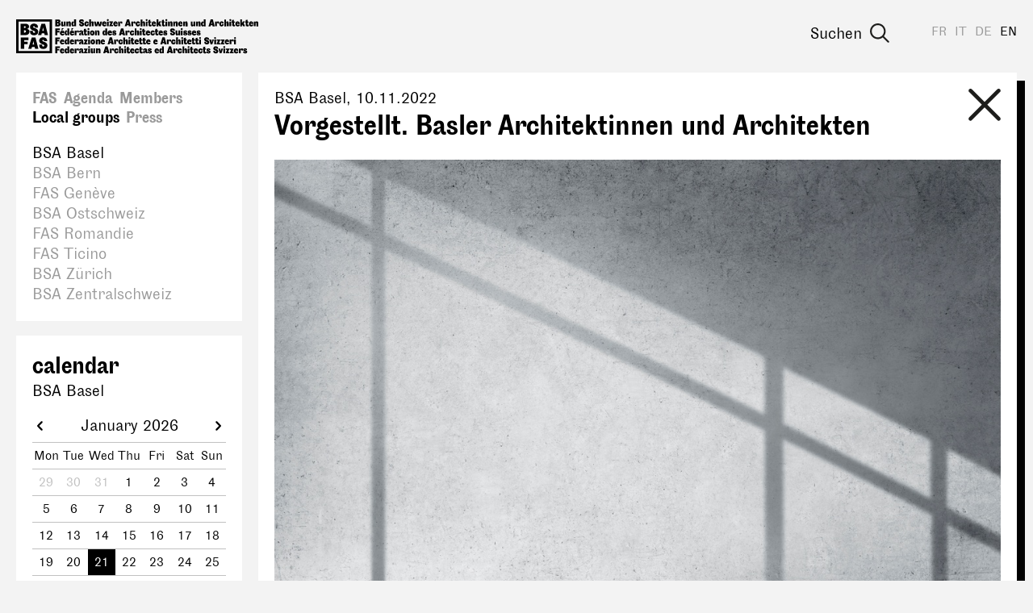

--- FILE ---
content_type: text/html; charset=utf-8
request_url: https://www.bsa-fas.ch/en/local-groups/bsa-basel/events/550-20221110-vorgestellt-basler-architektinnen-und-architekten/
body_size: 13915
content:
<!DOCTYPE html>
<html lang="en">
    <head>
        <meta charset="utf-8">
        
        <meta name="viewport" content="width=device-width, initial-scale=1.0">
        <meta name="google-site-verification" content="OVPw1tKFsyCE18q9ov7Q2Zw2eT03AS_lG9hP8GJRDVA" />
        
<title>Vorgestellt. Basler Architektinnen und Architekten</title>
<meta name="description" content="Drei Basler Büros sind eingeladen ihre Arbeiten vorzustellen. Die diesjährige Veranstaltung findet am 10. November 2022 statt.">
<meta property="og:url" content="https://www.bsa-fas.ch/en/agenda/e/550-20221110-vorgestellt-basler-architektinnen-und-architekten/" />
<meta property="og:type" content="article" />
<meta property="og:title" content="Vorgestellt. Basler Architektinnen und Architekten" />
<meta property="og:description" content="Drei Basler Büros sind eingeladen ihre Arbeiten vorzustellen. Die diesjährige Veranstaltung findet am 10. November 2022 statt." />
<meta property="og:image" content="https://www.bsa-fas.ch/media/filer/2022/1_schatten_be.jpg" />
<link rel="canonical" href="https://www.bsa-fas.ch/en/agenda/e/550-20221110-vorgestellt-basler-architektinnen-und-architekten/" />

        <link rel="apple-touch-icon" href="/static/icons/apple-icon.png"><link rel="apple-touch-icon" sizes="180x180" href="/static/icons/touch-icon-180x180.png"><link rel="apple-touch-icon" sizes="152x152" href="/static/icons/touch-icon-152x152.png"><link rel="apple-touch-icon" sizes="144x144" href="/static/icons/touch-icon-144x144.png"><link rel="apple-touch-icon" sizes="120x120" href="/static/icons/touch-icon-120x120.png"><link rel="apple-touch-icon" sizes="114x114" href="/static/icons/touch-icon-114x114.png"><link rel="apple-touch-icon" sizes="76x76" href="/static/icons/touch-icon-76x76.png"><link rel="apple-touch-icon" sizes="72x72" href="/static/icons/touch-icon-72x72.png"><link rel="apple-touch-icon" sizes="60x60" href="/static/icons/touch-icon-60x60.png"><link rel="apple-touch-icon" sizes="57x57" href="/static/icons/touch-icon-57x57.png">
        


        <link rel="stylesheet" href="/static/CACHE/css/output.becedfb08745.css" type="text/css">
        <script>(function(i,s,o,g,r,a,m){i['GoogleAnalyticsObject']=r;i[r]=i[r]||function(){(i[r].q=i[r].q||[]).push(arguments)},i[r].l=1*new Date();a=s.createElement(o),m=s.getElementsByTagName(o)[0];a.async=1;a.src=g;m.parentNode.insertBefore(a,m)})(window,document,'script','//www.google-analytics.com/analytics.js','ga');ga('create','UA-97709499-1','auto');ga('send','pageview');;</script>
        <script defer data-domain="bsa-fas.ch" src="https://plausible.io/js/script.js"></script>
    </head>
    <body class="colorset-2"><div id="fb-root"></div><script>(function(d,s,id){var js,fjs=d.getElementsByTagName(s)[0];if(d.getElementById(id)){return;}
js=d.createElement(s);js.id=id;js.src="//connect.facebook.net/en_US/sdk.js#xfbml=1&version=v2.10";fjs.parentNode.insertBefore(js,fjs);}(document,'script','facebook-jssdk'));;</script><script>window.twttr=(function(d,s,id){var js,fjs=d.getElementsByTagName(s)[0],t=window.twttr||{};if(d.getElementById(id))return t;js=d.createElement(s);js.id=id;js.src="https://platform.twitter.com/widgets.js";fjs.parentNode.insertBefore(js,fjs);t._e=[];t.ready=function(f){t._e.push(f);};return t;}(document,"script","twitter-wjs"));;</script>
        <nav id="header" class="header">
            <span class="menu-helper"></span>
            <a class="header-logo" href="/en/" title="bsa-fas.ch"><svg xmlns="http://www.w3.org/2000/svg" viewBox="0 0 310 45" width="310" height="45">
  <path d="M117.4.5c-.4 0-.7.1-.9.3-.2.3-.3.5-.3.9 0 .3 0 .6.3.8s.5.4.9.4.6-.2.8-.4.4-.5.4-.8c0-.4-.1-.6-.4-.9-.2-.2-.5-.3-.8-.3zm49.7 0c-.3 0-.6.1-.8.3-.3.3-.4.5-.4.9 0 .3.1.6.4.8.2.2.5.4.8.4s.7-.2.9-.4c.2-.2.3-.5.3-.8 0-.4 0-.6-.3-.9-.2-.2-.5-.3-.9-.3zm25.2 0c-.3 0-.6.1-.8.3-.3.3-.4.5-.4.9 0 .3.1.6.4.8.2.2.5.4.8.4s.7-.2.9-.4c.2-.2.3-.5.3-.8 0-.4 0-.6-.3-.9-.2-.2-.5-.3-.9-.3zm82 0c-.4 0-.7.1-.9.3-.2.3-.3.5-.3.9 0 .3 0 .6.3.8.2.2.5.4.9.4s.6-.2.8-.4c.3-.2.4-.5.4-.8 0-.4-.1-.6-.4-.9-.2-.2-.5-.3-.8-.3zM83.6.7l-1.2.2c-.4.2-.7.3-1 .6l-.6.8c-.2.3-.2.6-.2 1l.1.8.4.8.6.6 1 .5a14.8 14.8 0 0 1 1.5.7l.2.3.1.3c0 .2 0 .3-.2.4l-.5.2c-.3 0-.5 0-.7-.2S83 7.3 83 7a4.5 4.5 0 0 1 0-.6h-2.3a7.7 7.7 0 0 0 0 .7c0 .9.3 1.5.8 2 .6.5 1.4.7 2.4.7.5 0 .9 0 1.3-.2l1-.5.6-.9c.2-.4.2-.7.2-1L86.7 6a2.6 2.6 0 0 0-1-1.3 6 6 0 0 0-1.3-.6c-.3 0-.6-.2-.8-.3l-.4-.2-.2-.2v-.3c0-.1 0-.2.2-.3l.4-.2.6.2c.2.1.2.4.2.5a2.2 2.2 0 0 1 0 .4h2.3v-.4l-.1-1.1c-.1-.3-.4-.6-.7-.8-.2-.3-.6-.5-1-.6L83.7.7zM50.1 1v8.8h3.5c.5 0 1 0 1.4-.2.4-.1.8-.3 1-.6l.7-.8.2-1.1c0-.6-.1-1-.4-1.4-.4-.4-.8-.6-1.5-.7.5 0 1-.3 1.2-.6.3-.3.4-.7.4-1.1a2.1 2.1 0 0 0-1-2l-1-.3h-4.5zm24.1 0 .1 4.3c0-.7-.2-1.1-.5-1.4-.2-.3-.6-.4-1-.4-.5 0-1 .2-1.3.6L71 5a5 5 0 0 0-.2 1.6c0 .4 0 .9.2 1.3 0 .3.2.7.4 1l.6.7 1 .2c.3 0 .7-.1 1-.4.2-.3.3-.8.4-1.4v1.7h2.2V.9h-2.3zm19.4 0v8.8h2.3V6.2c0-.7.2-1 .6-1 .2 0 .3 0 .4.2l.1.6v3.7h2.3V5.8l-.1-1a2 2 0 0 0-.4-.8 1.6 1.6 0 0 0-1.2-.7l-.6.1c-.2 0-.4.2-.5.4-.2.1-.3.3-.4.6l-.2 1h-.1l.1-4.5h-2.3zm48.3 0L139 9.7h2.5l.4-1.5h2.1l.3 1.5h2.6L144.7.9H142zm17.4 0v8.8h2.3V6.2c0-.7.2-1 .7-1 .1 0 .2 0 .3.2l.1.6v3.7h2.3V4.8a2 2 0 0 0-.4-.8 1.6 1.6 0 0 0-1.3-.7l-.6.1c-.2 0-.4.2-.5.4l-.4.6-.2 1V1h-2.3zm20.5 0v8.8h2.3V8l.2-.4 1 2h2.8l-2-3.8 1.8-2.3h-2.7l-1.1 2V.8h-2.3zm60.5 0v4.3c0-.7-.2-1.1-.5-1.4s-.6-.4-1-.4c-.5 0-.9.2-1.3.6a3 3 0 0 0-.6 1 5 5 0 0 0-.2 1.6c0 .4 0 .9.2 1.3 0 .3.2.7.4 1l.7.7.8.2c.4 0 .8-.1 1-.4.3-.3.5-.8.5-1.4v1.7h2.3V.9h-2.3zm8.7 0-2.7 8.8h2.5l.4-1.5h2l.4 1.5h2.6L251.9.9H249zm17.5 0v8.8h2.3V6.2c0-.7.2-1 .6-1 .2 0 .3 0 .4.2v4.3h2.4V5.8l-.1-1a2 2 0 0 0-.4-.8 1.6 1.6 0 0 0-1.3-.7l-.6.1-.4.4c-.2.1-.3.3-.4.6l-.3 1V1h-2.2zm20.4 0v8.8h2.3V8l.3-.4 1 2h2.8l-2-3.8 1.7-2.3h-2.6l-1.2 2V.8H287zm-115.2.3-2.3.3v2h-.6V5h.6v2.2a5.8 5.8 0 0 0 0 1l.3.6a1.8 1.8 0 0 0 1 .9l.9.2c.4 0 .7 0 1-.2l.7-.2-.1-1.9-.5.2h-.8l-.2-.4V5h1.4V3.6h-1.4V1.2zm17.3 0-2.3.3v2h-.5V5h.5v2.2a5.9 5.9 0 0 0 .1 1l.2.6a1.8 1.8 0 0 0 1 .9l1 .2c.3 0 .6 0 .9-.2l.7-.2V7.6l-.5.2h-.9l-.1-.4V5h1.3V3.6H189V1.2zm89.8 0-2.3.3v2h-.5V5h.6v2.2a5.9 5.9 0 0 0 0 1l.2.6.4.5c.1.2.3.3.6.4l1 .2c.3 0 .6 0 .9-.2l.7-.2V7.6l-.5.2h-.9l-.1-.4V5h1.3V3.6h-1.4V1.2zm17.4 0-2.3.3v2h-.6V5h.6v2.2a5.9 5.9 0 0 0 0 1l.3.6c0 .2.2.4.3.5l.6.4 1 .2c.4 0 .7 0 1-.2l.7-.2-.1-1.9-.5.2h-.8l-.2-.4V5h1.4V3.6h-1.4V1.2zM52.7 2.8h.5c.6 0 .8.2.8.7 0 .2 0 .3-.2.5s-.3.1-.6.1h-.5V2.8zm15.6.5-.6.1c-.2 0-.3.2-.5.4l-.3.6-.3 1V3.7h-2.2v6h2.2V6.3c0-.7.3-1 .7-1 .2 0 .3 0 .3.2l.2.6v3.7H70V5.8c0-.4 0-.7-.2-1a2 2 0 0 0-.3-.8 1.6 1.6 0 0 0-1.3-.7zm130.1 0-.6.1-.4.4c-.2.1-.3.3-.4.6l-.2 1h-.1V3.7h-2.2v6h2.3V6.3c0-.7.2-1 .6-1 .2 0 .3 0 .4.2l.1.6v3.7h2.3V5.8l-.1-1a2 2 0 0 0-.4-.8 1.6 1.6 0 0 0-1.3-.7zm6.7 0-.6.1c-.2 0-.3.2-.5.4l-.3.6-.3 1V3.7h-2.2v6h2.2V6.3c0-.7.3-1 .7-1 .1 0 .3 0 .3.2l.2.6v3.7h2.2V4.8a2 2 0 0 0-.4-.8 1.6 1.6 0 0 0-1.3-.7zm12.6 0-.6.1-.4.4c-.2.1-.3.3-.4.6l-.3 1V3.7h-2.2v6h2.3V6.3c0-.7.2-1 .6-1 .2 0 .3 0 .4.2v4.3h2.4V5.8l-.1-1a2 2 0 0 0-.4-.8 1.6 1.6 0 0 0-1.3-.7zm16.6 0-.6.1-.4.4c-.2.1-.3.3-.4.6l-.3 1V3.7h-2.2v6h2.3V6.3c0-.7.2-1 .6-1 .2 0 .3 0 .4.2v4.3h2.4V5.8l-.1-1a2 2 0 0 0-.4-.8 1.6 1.6 0 0 0-1.3-.7zm74 0-.6.1c-.2 0-.4.2-.5.4-.2.1-.3.3-.4.6l-.2 1h-.1l.1-1.8h-2.3v6h2.3V6.3c0-.7.2-1 .6-1 .2 0 .3 0 .4.2l.1.6v3.7h2.3V5.8l-.1-1a2 2 0 0 0-.3-.8 1.6 1.6 0 0 0-1.3-.7zm-173.7 0a2 2 0 0 0-.5.1 1 1 0 0 0-.4.3c-.2.1-.3.4-.4.7l-.4 1.2v-2h-2.2v6h2.3V6l.2-.5.2-.2h.4l.1.3V6l2 .3v-.6l.1-.7v-.7l-.4-.5c-.3-.2-.6-.3-1-.3zm16.8 0a2 2 0 0 0-.4.1 1 1 0 0 0-.4.3c-.2.1-.3.4-.5.7a5 5 0 0 0-.3 1.2v-2h-2.3v6h2.4V6l.2-.5.2-.2h.4l.1.3V6l2 .3v-.6l.1-.7-.1-.7-.4-.5c-.2-.2-.5-.3-1-.3zm107.2 0a2 2 0 0 0-.4.1 1 1 0 0 0-.5.3l-.4.7c-.1.3-.3.7-.3 1.2h-.1l.1-2h-2.3v6h2.3V6l.2-.5.3-.2h.4V6l2 .3.1-.6V4.2l-.4-.5c-.3-.2-.6-.3-1-.3zm-168.3 0a3 3 0 0 0-2 .9l-.7 1c-.2.4-.3 1-.3 1.5l.3 1.5c.2.5.4.8.8 1l.8.5 1 .1c1 0 1.6-.3 2-.8.5-.5.8-1.2.8-2.1h-2l-.2.9c-.1.2-.3.3-.5.3s-.4-.2-.5-.5c-.2-.3-.2-.6-.2-1 0-.5 0-.8.2-1s.3-.5.5-.5.3.1.4.3l.1.7H93c0-.5 0-1-.2-1.3L92 4l-.8-.5a3 3 0 0 0-1-.1zm22.6 0a3 3 0 0 0-1.1.3 2.8 2.8 0 0 0-1.6 1.6c-.2.4-.3 1-.3 1.5l.3 1.5c.2.5.6.8 1 1.1l.8.4a3.7 3.7 0 0 0 2 0l.9-.5.5-.7.2-.9h-2l-.1.3-.5.2c-.2 0-.4-.2-.6-.4-.2-.2-.2-.5-.2-1h3.3v-.5c0-.5 0-1-.2-1.3-.1-.3-.3-.6-.6-.8l-.8-.5c-.3-.2-.7-.2-1-.2zm14.4 0a3 3 0 0 0-2 .9c-.3.3-.6.6-.7 1l-.3 1.5.3 1.5c.3.5.6.8 1 1.1l.8.4a3.7 3.7 0 0 0 2 0l.9-.5.5-.7.2-.9h-1.9l-.2.3-.5.2c-.2 0-.4-.2-.6-.4l-.2-1h3.3v-.5c0-.5 0-1-.2-1.3-.1-.3-.3-.6-.6-.8l-.8-.5c-.3-.2-.7-.2-1-.2zm28.7 0a3 3 0 0 0-2 .9l-.7 1c-.2.4-.3 1-.3 1.5l.3 1.5a2.7 2.7 0 0 0 1.6 1.5l1.1.1c.9 0 1.6-.3 2-.8.5-.5.7-1.2.7-2.1h-2l-.2.9c0 .2-.2.3-.5.3-.2 0-.4-.2-.5-.5l-.2-1c0-.5 0-.8.2-1s.3-.5.5-.5.3.1.4.3l.1.7h2.1c0-.5 0-1-.2-1.3l-.6-.8c-.2-.3-.5-.4-.8-.5l-1-.1zm20.4 0a3 3 0 0 0-2 .9l-.7 1c-.2.4-.2 1-.2 1.5s0 1 .3 1.5c.2.5.5.8 1 1.1.1.2.4.3.7.4a3.7 3.7 0 0 0 2.1 0l.8-.5.6-.7.2-.9h-2c0 .1 0 .2-.2.3l-.4.2c-.2 0-.4-.2-.6-.4-.2-.2-.3-.5-.3-1h3.4v-.5c0-.5 0-1-.2-1.3l-.6-.8c-.2-.2-.5-.4-.9-.5-.3-.2-.6-.2-1-.2zm34 0a3 3 0 0 0-2 .9l-.7 1c-.2.4-.2 1-.2 1.5s0 1 .3 1.5c.2.5.5.8 1 1.1.1.2.4.3.7.4a3.7 3.7 0 0 0 2.1 0l.8-.5c.3-.2.4-.5.5-.7l.3-.9h-2c0 .1 0 .2-.2.3l-.4.2c-.3 0-.5-.2-.6-.4-.2-.2-.3-.5-.3-1h3.3v-.5l-.1-1.3-.6-.8c-.3-.3-.5-.4-.9-.5-.3-.2-.6-.2-1-.2zm52.8 0a3 3 0 0 0-2 .9c-.3.3-.6.6-.7 1-.2.4-.3 1-.3 1.5s0 1 .3 1.5c.1.4.4.8.8 1l.8.5 1 .1c1 0 1.6-.3 2-.8.5-.5.7-1.2.7-2.1h-2l-.1.9c-.1.2-.3.3-.5.3s-.4-.2-.6-.5l-.1-1 .1-1c.1-.3.3-.5.6-.5.2 0 .3.1.4.3l.1.7h2l-.1-1.3a2 2 0 0 0-.6-.8l-.8-.5-1-.1zm20.4 0a3 3 0 0 0-2 .9c-.3.3-.6.6-.7 1l-.3 1.5.3 1.5c.3.5.6.8 1 1.1l.8.4a3.7 3.7 0 0 0 2 0l.9-.5.5-.7.2-.9h-2l-.1.3-.5.2c-.2 0-.4-.2-.6-.4l-.2-1h3.3v-.5c0-.5 0-1-.2-1.3-.1-.3-.3-.6-.6-.8-.2-.3-.5-.4-.8-.5-.3-.2-.7-.2-1-.2zm17.3 0a3 3 0 0 0-2 .9l-.7 1c-.2.4-.2 1-.2 1.5s0 1 .3 1.5c.2.5.5.8 1 1.1.1.2.4.3.7.4a3.7 3.7 0 0 0 2.1 0l.8-.5.6-.7.2-.9h-2c0 .1 0 .2-.2.3l-.4.2c-.2 0-.4-.2-.6-.4-.2-.2-.3-.5-.3-1h3.4v-.5c0-.5 0-1-.2-1.3l-.6-.8c-.2-.2-.5-.4-.9-.5-.3-.2-.6-.2-1-.2zm-243.2.3v4.8l.4.9.6.4.7.2.6-.1c.2 0 .4-.2.5-.3l.4-.7.2-1v1.9h2.3V3.6H61V7c0 .7-.3 1-.7 1-.1 0-.3 0-.3-.2l-.1-.5V3.6h-2.3zm58.5 0v6h2.3v-6h-2.3zm3.1 0v1.6h1.7l-2 4.5h5V8h-1.8l2-4.5h-4.9zm46.7 0v6h2.3v-6H166zm25.2 0v6h2.3v-6h-2.3zm32.5 0v3.8l.1 1c0 .4.2.7.4.9.1.2.3.3.6.4l.7.2.5-.1.5-.3.4-.7.2-1v1.9h2.3V3.6H227V7c0 .7-.2 1-.7 1-.1 0-.2 0-.3-.2l-.1-.5V3.6h-2.3zm49.4 0v6h2.3v-6h-2.3zm-173.5 0 1.5 6h3l.6-3.3.7 3.4h3l1.6-6.1h-2.3l-.7 4-1-4h-2.5l-.7 4h-.1l-.7-4h-2.4zm43.5.1.6 2.7h-1.2l.6-2.7zm107.2 0 .6 2.7h-1.2l.6-2.7zM73.7 5c.2 0 .3.1.5.3l.2 1.3-.1.8-.1.5-.3.3h-.2c-.5 0-.7-.5-.7-1.6 0-.6 0-1 .2-1.2.1-.3.3-.4.5-.4zm166 0c.2 0 .4.1.5.3l.2 1.3v.8l-.2.5-.2.3h-.3c-.4 0-.7-.5-.7-1.6l.2-1.2c.1-.3.3-.4.5-.4zm-126.8.2c.2 0 .3 0 .4.2.2.2.2.3.2.6h-1.3c0-.2 0-.4.2-.6l.5-.2zm14.4 0c.2 0 .3 0 .4.2.2.2.2.3.2.6h-1.3l.2-.6.5-.2zm49.1 0c.2 0 .4 0 .5.2l.2.6h-1.3c0-.2 0-.4.2-.6l.4-.2zm34 0c.2 0 .4 0 .5.2l.2.6h-1.3l.1-.6.5-.2zm73.2 0c.2 0 .3 0 .4.2.2.2.2.3.2.6H283c0-.2 0-.4.2-.6l.5-.2zm17.3 0c.2 0 .4 0 .5.2l.2.6h-1.3c0-.2 0-.4.2-.6l.4-.2zm-248.2.7h.5c.3 0 .6.1.8.3.2.1.2.4.2.7 0 .3 0 .5-.2.7-.2.2-.4.2-.8.2h-.5V5.8zM92.6 12c-.4 0-.7.2-.9.4s-.3.5-.3.8c0 .4 0 .6.3.9.2.2.5.3.9.3s.6-.1.8-.3c.2-.3.4-.5.4-.9 0-.3-.2-.6-.4-.8-.2-.2-.5-.4-.8-.4zm67 0c-.4 0-.7.2-.9.4-.2.2-.3.5-.3.8 0 .4.1.6.3.9.2.2.5.3.9.3s.6-.1.8-.3c.3-.3.4-.5.4-.9 0-.3-.1-.6-.4-.8-.2-.2-.5-.4-.8-.4zm52.4 0c-.3 0-.6.2-.8.4-.3.2-.4.5-.4.8a1.1 1.1 0 0 0 1.2 1.2c.4 0 .7-.1.9-.3.2-.3.3-.5.3-.9 0-.3 0-.6-.3-.8-.2-.2-.5-.4-.9-.4zM58.5 12l-.4 2.5.5.2 2.5-2.6h-2.6zM71 12l-.4 2.5.6.2 2.4-2.6H71zm129.2.3c-.5 0-.9 0-1.3.2l-1 .5-.5.8c-.2.3-.2.7-.2 1v.9l.4.7.7.6c.1.2.6.4 1 .5a13.4 13.4 0 0 1 1.5.7l.2.3v.8l-.6.1a1 1 0 0 1-.7-.2.8.8 0 0 1-.3-.7 4.5 4.5 0 0 1 0-.5h-2.2a9.4 9.4 0 0 0 0 .7c0 .8.2 1.5.8 2 .5.4 1.3.6 2.4.6l1.2-.1c.4-.2.8-.3 1-.6l.7-.8.2-1.1c0-.4 0-.8-.2-1a2.5 2.5 0 0 0-1.1-1.4 6 6 0 0 0-1.3-.5l-.7-.3-.4-.3-.2-.2v-.2l.1-.4.5-.1a.7.7 0 0 1 .7.7 2.2 2.2 0 0 1 0 .3h2.4V15c0-.4 0-.7-.2-1l-.6-1-1-.4c-.4-.2-.8-.2-1.3-.2zm-150 0v9h2.5v-3.7h2.8v-2h-2.8v-1.1h3.4v-2.1h-6zm15.5 0 .1 4.4c-.1-.6-.3-1-.5-1.4-.3-.2-.6-.4-1-.4-.5 0-1 .2-1.3.6-.3.3-.5.7-.6 1.1l-.2 1.5.1 1.3.4 1c.1.3.4.5.7.7.3.2.6.2.9.2.4 0 .7-.1 1-.4.2-.3.4-.8.5-1.4v1.7H68v-8.8h-2.3zm48.4 0 .1 4.4c-.1-.6-.3-1-.5-1.4-.3-.2-.6-.4-1-.4-.5 0-1 .2-1.3.6a3 3 0 0 0-.6 1.1 5 5 0 0 0-.2 1.5l.1 1.3.4 1c.1.3.4.5.7.7.3.2.6.2.9.2.4 0 .7-.1 1-.4.2-.3.4-.8.5-1.4v1.7h2.2v-8.8H114zm20.2 0-2.7 9h2.5l.4-1.5h2l.4 1.4h2.6l-2.3-8.8h-2.9zm17.5 0v9h2.3v-3.6c0-.7.2-1 .6-1 .2 0 .3 0 .4.2v4.3h2.4v-3.9l-.1-1a2 2 0 0 0-.4-.8 1.6 1.6 0 0 0-1.3-.6h-.6l-.4.4-.4.7-.3 1v-4.6h-2.2zm-62.5.5-2.4.3v2h-.5v1.5h.6v2.1a6 6 0 0 0 0 1l.3.7c0 .2.2.3.3.4.1.2.3.3.6.4l1 .2 1-.1.6-.3v-1.8l-.5.1c-.2.1-.3 0-.4 0h-.4l-.2-.4v-2.3h1.4V15h-1.4v-2.3zm74.8 0-2.3.3v2h-.5v1.5h.6v2.1a5.8 5.8 0 0 0 0 1l.2.7.4.4c.1.2.3.3.6.4l1 .2 1-.1.6-.3v-1.8l-.5.1h-.8l-.2-.4v-2.3h1.3V15h-1.4v-2.3zm16.5 0-2.4.3v2h-.5v1.5h.6v2.1a6 6 0 0 0 0 1l.2.7.4.4c.1.2.3.3.6.4l1 .2 1-.1.6-.3v-1.8l-.5.1h-.8l-.2-.4v-2.3h1.4V15h-1.4v-2.3zm-75.7 2-.6.2c-.2 0-.3.1-.5.3l-.3.7-.3 1v-2H101v6.2h2.3v-3.5c0-.7.2-1 .6-1 .2 0 .3 0 .4.2v4.3h2.4v-3.9l-.1-1a2 2 0 0 0-.4-.8 1.6 1.6 0 0 0-1.3-.6zm-21.7 0c-.8 0-1.4.3-1.9.7a2 2 0 0 0-.6 1.7v.2h2v-.3l.1-.5.3-.1h.3l.1.6v.6l-.7.2-1 .4-.8.5-.3.6-.1.6c0 .4.1.7.4 1s.6.3 1 .3c.5 0 .8 0 1-.3.4-.3.5-.7.6-1.2h.1c.1.5.3 1 .7 1.2.3.2.8.3 1.4.3a2.2 2.2 0 0 0 .7 0v-1.6H85.9l-.1-.4v-1.8c0-.9-.2-1.6-.6-2s-1.1-.6-2-.6zM79 15a2 2 0 0 0-.4 0 1 1 0 0 0-.5.3l-.4.7a5 5 0 0 0-.3 1.2v-2H75v6.1h2.3V17.5l.2-.5.3-.3h.4v.8l2 .2.1-.5v-1.4c0-.2-.3-.4-.4-.5-.3-.3-.6-.4-1-.4zm65 0a2 2 0 0 0-.4 0 1 1 0 0 0-.5.3l-.4.7a5 5 0 0 0-.3 1.2h-.1l.1-2H140v6.1h2.3V17.5l.2-.5.3-.3h.4v.8l2 .2v-.5l.2-.7c0-.3 0-.5-.2-.7l-.3-.5c-.3-.3-.6-.4-1-.4zm-46.5 0c-.4 0-.8 0-1.1.2-.4.1-.7.3-1 .6a3 3 0 0 0-.7 1l-.2 1.5c0 .5 0 1 .3 1.5a2.9 2.9 0 0 0 2.7 1.7c.4 0 .9-.1 1.2-.3l1-.7.5-1a4 4 0 0 0-.1-2.8 3 3 0 0 0-.8-1c-.2-.3-.5-.5-.8-.5l-1-.2zm51 0a3 3 0 0 0-2 .8c-.2.3-.5.6-.6 1l-.3 1.5c0 .6 0 1 .3 1.5.1.4.4.8.7 1a2.8 2.8 0 0 0 2 .6c.8 0 1.5-.2 2-.7s.6-1.3.6-2.2h-2v.1l-.1.8c-.1.2-.3.3-.5.3s-.4-.2-.6-.4l-.2-1.1.2-1c.2-.3.3-.4.6-.4.1 0 .3 0 .4.2v.7h2.2l-.2-1.3-.6-.8-.9-.5a3 3 0 0 0-1 0zm26.4 0a3 3 0 0 0-2 .8l-.7 1c-.2.5-.2 1-.2 1.5 0 .6 0 1 .2 1.5s.5.8.8 1l.8.5 1.1.1c1 0 1.6-.2 2-.7.5-.5.7-1.3.7-2.2h-2v.1c0 .4 0 .6-.2.8 0 .2-.2.3-.4.3-.3 0-.5-.2-.6-.4l-.2-1.1c0-.4 0-.8.2-1 .1-.3.3-.4.5-.4s.4 0 .4.2l.2.7h2c0-.5 0-1-.2-1.3-.1-.3-.3-.6-.6-.8l-.8-.5h-1zM59.1 15a3 3 0 0 0-1 .2 2.8 2.8 0 0 0-1.7 1.7 3.6 3.6 0 0 0 0 3c.3.4.6.8 1 1l.8.4a3.7 3.7 0 0 0 2.1 0l.8-.5.5-.7.3-.9h-2l-.2.4h-.4c-.3 0-.5 0-.6-.2-.2-.3-.3-.6-.3-1h3.3v-.6c0-.5 0-.9-.2-1.2-.1-.4-.3-.6-.5-.9s-.6-.4-.9-.5l-1-.2zm12.5 0a3 3 0 0 0-2 .8l-.7 1c-.2.4-.2 1-.2 1.5 0 .6 0 1 .3 1.5s.5.9 1 1.2l.7.3a3.7 3.7 0 0 0 2.1 0l.8-.5.6-.7.2-.9h-2c0 .2 0 .3-.2.4h-.4c-.2 0-.5 0-.6-.2-.2-.3-.3-.6-.3-1h3.3v-.6l-.1-1.2-.6-.9c-.2-.3-.5-.4-.9-.5l-1-.2zm48.4 0a3 3 0 0 0-2 .8l-.7 1c-.2.4-.2 1-.2 1.5 0 .6 0 1 .3 1.5.2.5.5.9 1 1.2l.7.3a3.7 3.7 0 0 0 2.1 0l.8-.5.6-.7.2-.9h-2c0 .2 0 .3-.2.4h-.4c-.2 0-.4 0-.6-.2s-.3-.6-.3-1h3.4v-.6c0-.5 0-.9-.2-1.2l-.6-.9c-.2-.3-.5-.4-.9-.5l-1-.2zm5.7 0c-.4 0-.7 0-1 .2-.3 0-.6.2-.8.3l-.4.7c-.2.2-.2.4-.2.7 0 .5.1.9.4 1.2s.7.6 1.3.8a10.8 10.8 0 0 1 1.1.5l.2.2v.2l-.1.3h-.4l-.5-.1c-.2-.2-.2-.4-.2-.6V19h-2V19.4c0 .5.2 1 .7 1.4.4.4 1.1.5 2 .5.9 0 1.5-.1 1.9-.5.4-.4.6-.8.6-1.4 0-.4 0-.7-.2-1l-.5-.5a3 3 0 0 0-1-.5 7.7 7.7 0 0 1-1.1-.4l-.2-.2v-.5l.4-.1.3.1.2.4V17h1.9v-.2c0-.6-.2-1-.6-1.4s-1-.5-1.8-.5zm43.2 0a3 3 0 0 0-2 .8l-.7 1a5 5 0 0 0-.3 1.5c0 .6.1 1 .3 1.5a2.7 2.7 0 0 0 1.8 1.5 3.7 3.7 0 0 0 2 0c.4-.1.7-.3.9-.5l.5-.7.2-.9h-2l-.1.4h-.5c-.2 0-.4 0-.6-.2l-.2-1h3.3v-.6c0-.5 0-.9-.2-1.2-.1-.4-.3-.6-.6-.9l-.8-.5-1-.2zm16.4 0a3 3 0 0 0-2 .8l-.7 1a5 5 0 0 0-.3 1.5c0 .6.1 1 .3 1.5s.6.9 1 1.2l.8.3 1 .1 1-.1c.4-.1.7-.3.9-.5l.5-.7.2-.9h-2l-.1.4h-.5c-.2 0-.4 0-.6-.2l-.2-1h3.3v-.6c0-.5 0-.9-.2-1.2-.1-.4-.3-.6-.6-.9l-.8-.5-1-.2zm5.7 0c-.4 0-.7 0-1 .2-.3 0-.6.2-.8.3l-.5.7-.2.7c0 .5.2.9.4 1.2s.7.6 1.3.8a11.1 11.1 0 0 1 1.2.5l.1.2v.5h-.4l-.6-.1-.2-.6V19h-2V19.4c0 .5.3 1 .7 1.4.5.4 1.2.5 2 .5 1 0 1.5-.1 2-.5.4-.4.6-.8.6-1.4 0-.4-.1-.7-.3-1a2 2 0 0 0-.5-.5 4 4 0 0 0-1-.5 8 8 0 0 1-1-.4l-.3-.2v-.2l.1-.3.3-.1.4.1.1.4V17h2v-.2c0-.6-.3-1-.7-1.4s-1-.5-1.7-.5zm25.5 0c-.4 0-.7 0-1 .2-.3 0-.6.2-.8.3l-.4.7-.2.7c0 .5.1.9.4 1.2s.7.6 1.3.8a10.9 10.9 0 0 1 1.1.5l.2.2v.5h-.5l-.5-.1c-.2-.2-.2-.4-.2-.6V19h-2V19.4c0 .5.2 1 .7 1.4.4.4 1 .5 2 .5.9 0 1.5-.1 1.9-.5.4-.4.6-.8.6-1.4 0-.4 0-.7-.2-1a2 2 0 0 0-.5-.5 4 4 0 0 0-1.1-.5 7.7 7.7 0 0 1-1-.4.7.7 0 0 1-.2-.2v-.5l.4-.1.3.1.2.4V17h1.9v-.2c0-.6-.2-1-.6-1.4s-1-.5-1.8-.5zm5.6 0c-.4 0-.7 0-1 .2-.3 0-.6.2-.8.3l-.5.7-.2.7c0 .5.2.9.4 1.2s.7.6 1.3.8a10.9 10.9 0 0 1 1.2.5l.1.2v.5h-.4l-.6-.1-.2-.6V19h-2V19.4c0 .5.2 1 .7 1.4.5.4 1.1.5 2 .5.9 0 1.5-.1 2-.5.4-.4.6-.8.6-1.4 0-.4-.1-.7-.3-1a2 2 0 0 0-.5-.5 4 4 0 0 0-1-.5 7.6 7.6 0 0 1-1-.4.7.7 0 0 1-.3-.2v-.2l.1-.3.3-.1.4.1.1.4V17h2v-.2c0-.6-.3-1-.7-1.4-.4-.3-1-.5-1.7-.5zm5.8 0a3 3 0 0 0-2 .8l-.7 1a5 5 0 0 0-.3 1.5c0 .6.1 1 .3 1.5a2.7 2.7 0 0 0 1.8 1.5 3.7 3.7 0 0 0 2 0c.4-.1.7-.3.9-.5l.5-.7.2-.9h-2l-.1.4h-.5c-.2 0-.4 0-.6-.2l-.2-1h3.3v-.6c0-.5 0-.9-.2-1.2-.1-.4-.3-.6-.6-.9l-.8-.5-1-.2zm5.7 0c-.4 0-.7 0-1 .2-.3 0-.6.2-.8.3l-.5.7-.2.7c0 .5.2.9.4 1.2s.7.6 1.3.8a11.3 11.3 0 0 1 1.2.5l.1.2v.5h-.4l-.6-.1-.2-.6V19h-2V19.4c0 .5.3 1 .7 1.4.5.4 1.2.5 2 .5 1 0 1.5-.1 2-.5.4-.4.6-.8.6-1.4 0-.4-.1-.7-.3-1a2 2 0 0 0-.5-.5 4 4 0 0 0-1-.5 7.8 7.8 0 0 1-1-.4l-.2-.2-.1-.2.1-.3.3-.1.4.1.1.4V17h2v-.2c0-.6-.3-1-.7-1.4s-1-.5-1.7-.5zm-142.2.2v6.1h2.3v-6.1h-2.3zm67 0v6.1h2.3v-6.1h-2.3zm45.8 0V19l.1 1c0 .3.2.6.4.8.1.2.3.4.6.5l.7.1h.5l.5-.4.4-.6.2-1v-.1 2h2.3V15h-2.3v3.5c0 .7-.2 1-.7 1-.1 0-.2 0-.3-.2l-.1-.6v-3.7h-2.3zm6.7 0v6.1h2.3v-6.1h-2.3zm-75.3.2.6 2.6H135l.6-2.6zM65 16.4c.2 0 .4.2.5.4l.2 1.2v.8l-.2.6-.2.2H65c-.4 0-.6-.5-.6-1.6 0-.5 0-1 .2-1.2 0-.2.2-.4.4-.4zm48.4 0c.2 0 .4.2.5.4l.2 1.2v.8l-.2.6-.2.2h-.3c-.4 0-.6-.5-.6-1.6 0-.5 0-1 .2-1.2s.2-.4.4-.4zm-54.4.3c.2 0 .3 0 .5.2l.1.5h-1.3l.2-.5c.1-.2.3-.2.5-.2zm12.5 0c.2 0 .4 0 .5.2l.2.5H71l.1-.5c.2-.2.3-.2.5-.2zm25.7 0h.3c.1 0 .2.1.2.3l.2.4v.7c0 1-.2 1.5-.7 1.5-.2 0-.4-.1-.5-.4l-.2-1c0-.6 0-1 .2-1.2.2-.2.3-.3.5-.3zm22.7 0c.2 0 .4 0 .5.2l.2.5h-1.3l.1-.5c.2-.2.3-.2.5-.2zm48.9 0c.2 0 .3 0 .4.2.2 0 .2.3.2.5h-1.3c0-.2 0-.4.2-.5.1-.2.3-.2.5-.2zm16.4 0c.2 0 .3 0 .4.2.2 0 .2.3.2.5h-1.3c0-.2 0-.4.2-.5.1-.2.3-.2.5-.2zm42.6 0c.2 0 .3 0 .4.2.2 0 .2.3.2.5h-1.3c0-.2 0-.4.2-.5.1-.2.3-.2.5-.2zm-144.4 2v.6l-.1.6-.3.2c-.2 0-.3 0-.4-.2v-.2l.1-.6c.1-.2.4-.3.7-.5zm10 4.9c-.4 0-.7 0-.9.3-.2.2-.3.5-.3.9 0 .3 0 .6.3.8.2.2.5.3.9.3s.6 0 .8-.3c.3-.2.4-.5.4-.8 0-.4-.1-.7-.4-.9-.2-.2-.5-.3-.8-.3zm51.7 0c-.4 0-.7 0-.9.3-.2.2-.3.5-.3.9 0 .3 0 .6.3.8.2.2.5.3.9.3s.6 0 .8-.3c.2-.2.4-.5.4-.8 0-.4-.2-.7-.4-.9-.2-.2-.5-.3-.8-.3zm67.5 0c-.3 0-.6 0-.9.3-.2.2-.3.5-.3.9 0 .3.1.6.3.8.3.2.6.3 1 .3s.5 0 .8-.3c.2-.2.3-.5.3-.8 0-.4-.1-.7-.3-.9-.3-.2-.5-.3-.9-.3zm23 0c-.4 0-.7 0-1 .3-.2.2-.3.5-.3.9 0 .3.1.6.4.8.2.2.5.3.8.3s.7 0 .9-.3c.2-.2.3-.5.3-.8 0-.4-.1-.7-.3-.9-.2-.2-.5-.3-.9-.3zm19.2 0c-.4 0-.7 0-1 .3l-.2.9c0 .3 0 .6.3.8.2.2.5.3.9.3s.6 0 .8-.3c.2-.2.3-.5.3-.8 0-.4 0-.7-.3-.9-.2-.2-.5-.3-.8-.3zm25.5 0c-.4 0-.7 0-.9.3-.2.2-.3.5-.3.9a1.1 1.1 0 0 0 1.2 1.1c.3 0 .6 0 .8-.3.2-.2.4-.5.4-.8 0-.4-.2-.7-.4-.9-.2-.2-.5-.3-.8-.3zm-36.5.2c-.5 0-1 0-1.3.2-.4.1-.7.3-1 .6l-.5.8c-.1.3-.3.6-.3 1 0 .3 0 .5.2.8a2.3 2.3 0 0 0 1 1.4l1 .5a14.3 14.3 0 0 1 1.4.7c.2 0 .2.2.3.3v.3l-.1.4-.6.2c-.2 0-.5-.1-.6-.3s-.3-.3-.3-.6a5.4 5.4 0 0 1 0-.6H241a7.5 7.5 0 0 0 0 .7c0 .9.2 1.5.7 2 .6.4 1.4.7 2.4.7.5 0 1 0 1.3-.2l1-.5c.3-.2.5-.6.6-.9.2-.3.3-.7.3-1l-.2-1.1a2.6 2.6 0 0 0-1.1-1.3 6 6 0 0 0-1.3-.6c-.3 0-.5-.2-.7-.3l-.4-.2-.2-.3v-.2l.1-.3.5-.2a.7.7 0 0 1 .7.7 1.8 1.8 0 0 1 0 .4h2.4v-.4c0-.4 0-.8-.2-1.1l-.6-.9-1-.5-1.3-.2zM50 23.9v8.9h2.6V29h2.8v-1.9h-2.8V26h3.4v-2h-6zm15.6 0 .1 4.3c-.1-.6-.3-1-.5-1.3-.3-.3-.6-.5-1-.5-.5 0-1 .2-1.3.6-.3.3-.5.7-.6 1.1a5 5 0 0 0-.2 1.6l.1 1.2.4 1 .7.7.9.3c.4 0 .7-.2 1-.5s.4-.7.5-1.4v1.8H68v-8.9h-2.3zm54.2 0-2.7 8.9h2.5l.3-1.5h2.1l.3 1.5h2.7l-2.3-8.9h-3zm17.5 0v8.9h2.3v-3.5c0-.7.2-1 .6-1 .2 0 .3 0 .4.2v4.3h2.4v-4l-.1-1a2 2 0 0 0-.4-.8 1.6 1.6 0 0 0-1.3-.6l-.6.1c-.2 0-.3.2-.5.3l-.3.7-.3 1V24h-2.2zm50 0-2.7 8.9h2.5l.4-1.5h2l.4 1.5h2.6l-2.3-8.9h-2.9zm17.5 0v8.9h2.3v-3.5c0-.7.2-1 .6-1 .2 0 .3 0 .4.2l.1.5v3.8h2.3v-4l-.1-1-.4-.8a1.6 1.6 0 0 0-1.2-.6l-.6.1c-.2 0-.4.2-.5.3l-.4.7-.2 1h-.1l.1-4.6h-2.3zm-55.2.4-2.3.3v2h-.6v1.5h.6v2.1a6 6 0 0 0 .1 1.1l.2.6a1.8 1.8 0 0 0 1 .9l1 .1h.9l.7-.4v-1.8l-.5.1-.5.1-.4-.1-.1-.3V28h1.3v-1.5h-1.4v-2.3zm10.5 0-2.3.3v2h-.6v1.5h.6v2.1a6 6 0 0 0 .1 1.1l.2.6a1.8 1.8 0 0 0 1 .9l.9.1h1l.7-.4-.1-1.8-.4.1-.5.1-.4-.1-.2-.3V28h1.4v-1.5h-1.4v-2.3zm4.6 0-2.4.3v2h-.5v1.5h.6v2.1a6 6 0 0 0 0 1.1l.2.6a1.8 1.8 0 0 0 1 .9l1 .1h1l.6-.4v-1.8l-.5.1-.4.1-.4-.1a.6.6 0 0 1-.2-.3V28h1.4v-1.5h-1.4v-2.3zm52.5 0-2.4.3v2h-.5v1.5h.6v2.1a6 6 0 0 0 0 1.1l.3.6a1.8 1.8 0 0 0 .9.9l1 .1h1l.6-.4v-1.8l-.5.1-.4.1-.4-.1-.2-.3V28h1.4v-1.5h-1.4v-2.3zm10.5 0-2.4.3v2h-.5v1.5h.6v2.1a6 6 0 0 0 0 1.1l.2.6a1.8 1.8 0 0 0 1 .9l1 .1h1l.6-.4v-1.8l-.5.1-.4.1-.4-.1-.2-.3V28h1.4v-1.5h-1.4v-2.3zm4.5 0-2.3.3v2h-.6v1.5h.6v2.1a6 6 0 0 0 .1 1.1l.2.6a1.8 1.8 0 0 0 1 .9l.9.1h1l.7-.4-.1-1.8-.4.1-.5.1-.4-.1-.2-.3V28h1.4v-1.5h-1.4v-2.3zm-126.5 2.1-.6.1-.4.3-.4.7-.3 1v-1.9H102v6.2h2.3v-3.5c0-.7.2-1 .6-1 .2 0 .3 0 .4.2v4.3h2.4v-4l-.1-1-.4-.8a1.6 1.6 0 0 0-1.3-.6zm-22.6 0c-.8 0-1.4.2-1.9.6a2 2 0 0 0-.7 1.7v.2h2.1v-.3l.1-.5.3-.1.3.1.1.5v.6l-.7.2-1 .4-.8.6a1.6 1.6 0 0 0-.4 1c0 .5.1.9.4 1.1.2.3.6.4 1 .4.5 0 .8-.1 1-.4.4-.2.5-.6.6-1.2h.1c.1.6.3 1 .7 1.2.3.3.8.4 1.4.4h.4l.3-.1v-1.5H86.2l-.3-.1v-2.1c0-1-.3-1.6-.7-2-.5-.5-1.1-.7-2-.7zm-4.3 0a2 2 0 0 0-.4 0 1 1 0 0 0-.5.4l-.4.6a5 5 0 0 0-.3 1.3v-2H75v6h2.3V29c0-.3.2-.4.3-.5l.2-.2h.4v.7l2 .2.1-.5v-1.4l-.4-.5c-.2-.2-.6-.4-1-.4zm50.6 0a2 2 0 0 0-.5 0 1 1 0 0 0-.4.4c-.2.1-.3.3-.4.6l-.4 1.3v-2h-2.2v6h2.3V29c0-.3.2-.4.2-.5l.2-.2h.4l.1.3v.4l2 .2v-.5l.1-.7v-.7l-.4-.5c-.3-.2-.6-.4-1-.4zm67.5 0a2 2 0 0 0-.4 0 1 1 0 0 0-.5.4l-.4.6-.3 1.3v-2h-2.3v6h2.3V29l.3-.5c0-.1 0-.2.2-.2h.4v.7l2 .2.1-.5v-1.4l-.4-.5c-.2-.2-.6-.4-1-.4zm80.3 0h-.4a1 1 0 0 0-.4.4l-.5.6c-.2.3-.2.7-.3 1.3v-2h-2.3v6h2.4V29l.2-.5.2-.2h.4l.1.3v.4l2 .2v-.5l.1-.7-.1-.7-.4-.5c-.2-.2-.5-.4-1-.4zm-218.2 0a3 3 0 0 0-1 .3 2.8 2.8 0 0 0-1.7 1.6c-.2.4-.2.9-.2 1.4 0 .6 0 1.1.3 1.6s.5.8.9 1l.8.5a3.7 3.7 0 0 0 2.1 0l.8-.6.5-.7.3-.8h-2c0 .1 0 .2-.2.3l-.4.1c-.3 0-.5 0-.6-.3-.2-.2-.3-.6-.3-1h3.3v-.6c0-.4 0-.8-.2-1.2l-.5-.8-.9-.6-1-.2zm12.5 0a3 3 0 0 0-1 .3c-.4 0-.7.3-1 .6l-.7 1c-.2.4-.2.9-.2 1.4 0 .6 0 1.1.3 1.6s.5.8 1 1c.1.2.4.4.7.5a3.7 3.7 0 0 0 2.1 0l.8-.6.6-.7c.2-.3.2-.5.2-.8h-2c0 .1 0 .2-.2.3l-.4.1c-.2 0-.4 0-.6-.3-.2-.2-.3-.6-.3-1h3.4v-.6c0-.4 0-.8-.2-1.2l-.6-.8c-.3-.3-.5-.5-.9-.6l-1-.2zm26.7 0-1 .2-1 .6a3 3 0 0 0-.7 1c-.2.4-.3 1-.3 1.5l.3 1.5c.2.5.5.9.9 1.1.5.4 1 .6 1.8.6.5 0 .9-.1 1.2-.3.4-.1.7-.4 1-.7s.4-.6.5-1l.2-1.2c0-.6 0-1.1-.3-1.6a3 3 0 0 0-.8-1c-.2-.3-.5-.4-.8-.5l-1-.2zm12.9 0a3 3 0 0 0-1.1.3 2.8 2.8 0 0 0-1.7 1.6l-.2 1.4c0 .6 0 1.1.3 1.6s.5.8 1 1c.2.2.4.4.8.5h2l.9-.6.5-.7.2-.8h-2c0 .1 0 .2-.2.3l-.4.1c-.2 0-.4 0-.6-.3-.2-.2-.3-.6-.3-1h3.4v-.6c0-.4 0-.8-.2-1.2l-.6-.8c-.2-.3-.5-.5-.8-.6l-1-.2zm43.3 0a3 3 0 0 0-1.1.3c-.4 0-.7.3-1 .6l-.6 1c-.1.4-.3.9-.3 1.4 0 .6.1 1.1.3 1.6s.6.8 1 1l.8.5a3.7 3.7 0 0 0 2 0l.9-.6.5-.7.2-.8h-2l-.1.3-.5.1c-.2 0-.4 0-.6-.3s-.2-.6-.2-1h3.3v-.6c0-.4 0-.8-.2-1.2l-.6-.8c-.2-.3-.5-.5-.8-.6l-1-.2zm15 0a3 3 0 0 0-1 .3 2.8 2.8 0 0 0-1.7 1.6 3.6 3.6 0 0 0 0 3c.3.4.6.8 1 1l.8.5a3.7 3.7 0 0 0 2 0l1-.6.4-.7.2-.8h-1.9l-.2.3-.5.1c-.2 0-.4 0-.6-.3s-.2-.6-.2-1h3.3v-.6c0-.4 0-.8-.2-1.2-.1-.3-.3-.6-.6-.8-.2-.3-.5-.5-.8-.6l-1-.2zm9.2 0a3 3 0 0 0-1.1.3c-.4 0-.7.3-1 .6l-.6 1c-.1.4-.3.9-.3 1.4 0 .6.1 1.1.3 1.6.3.4.6.8 1 1l.8.5h2l.9-.6.5-.7.2-.8h-1.9l-.2.3-.5.1c-.2 0-.4 0-.6-.3l-.2-1h3.3v-.6c0-.4 0-.8-.2-1.2-.1-.3-.3-.6-.6-.8-.2-.3-.5-.5-.8-.6l-1-.2zm43.3 0c-.4 0-.7.1-1 .3l-1 .6a3 3 0 0 0-.7 1 3.6 3.6 0 0 0 0 3c.3.4.6.8 1 1l.8.5a3.7 3.7 0 0 0 2.1 0l.8-.6.5-.7c.2-.2.2-.5.3-.8h-2l-.2.3-.4.1c-.3 0-.5 0-.6-.3s-.3-.6-.3-1h3.3v-.6c0-.4 0-.8-.2-1.2l-.5-.8-.9-.6-1-.2zm48 0c-.3 0-.7.1-1 .3l-1 .6a3 3 0 0 0-.6 1 3.6 3.6 0 0 0 0 3c.2.4.6.8 1 1l.8.5a3.7 3.7 0 0 0 2 0l.9-.6.5-.7.2-.8h-2l-.1.3-.5.1c-.2 0-.4 0-.6-.3-.2-.2-.3-.6-.3-1h3.4v-.6c0-.4 0-.8-.2-1.2l-.6-.8c-.2-.3-.5-.5-.8-.6l-1-.2zm-136 0a3 3 0 0 0-2 .9 3.2 3.2 0 0 0-1 2.5c0 .5.2 1 .3 1.4s.5.8.8 1.1l.9.4 1 .2c1 0 1.6-.3 2-.8.5-.5.7-1.2.7-2.2h-2v.2c0 .3 0 .6-.2.8l-.4.2c-.3 0-.4-.1-.6-.4l-.2-1c0-.5 0-.8.2-1.1.1-.3.3-.4.5-.4s.4.1.5.3v.7h2.2c0-.5-.1-1-.3-1.3 0-.4-.3-.6-.6-.9l-.8-.4a3 3 0 0 0-1-.1zm67.6 0a3 3 0 0 0-2 .9 3.2 3.2 0 0 0-1 2.5c0 .5.1 1 .3 1.4s.4.8.8 1.1l.8.4 1 .2c1 0 1.6-.3 2-.8.5-.5.8-1.2.8-2.2h-2v.2l-.2.8-.5.2c-.2 0-.4-.1-.5-.4-.2-.3-.2-.6-.2-1 0-.5 0-.8.2-1.1 0-.3.3-.4.5-.4s.3.1.4.3l.1.7h2.1c0-.5 0-1-.2-1.3l-.6-.9-.8-.4-1-.1zm-114.7.2v1.6h1.7l-2 4.6h5v-1.6h-1.8l2-4.6h-4.9zm5.4 0v6.2h2.3v-6.2h-2.3zm51.7 0v6.2h2.3v-6.2H144zm67.6 0v6.2h2.3v-6.2h-2.3zm22.9 0v6.2h2.3v-6.2h-2.3zm12.8 0 1.8 6.2h2.2l2-6.2H251l-.6 3.7h-.1l-.6-3.7h-2.4zm6.4 0v6.2h2.3v-6.2h-2.3zm3.1 0v1.6h1.7l-2 4.6h5v-1.6h-1.8l2-4.6h-4.9zm5.3 0v1.6h1.7l-2 4.6h5v-1.6H265l2-4.6H262zm17.1 0v6.2h2.3v-6.2h-2.3zm-158 .2.5 2.6h-1.2l.6-2.6zm67.5 0 .6 2.6H188l.6-2.6zM65 28c.2 0 .4 0 .5.3l.2 1.3v.8l-.2.5-.2.3H65c-.4 0-.6-.5-.6-1.6 0-.6 0-1 .2-1.3s.2-.3.4-.3zm-6 .2c.2 0 .3 0 .5.2l.1.6h-1.3l.2-.6.5-.2zm12.5 0c.2 0 .4 0 .5.2l.2.6H71l.1-.6.5-.2zm26.7 0h.2l.2.3.2.4v.8c0 1-.2 1.4-.6 1.4-.3 0-.4 0-.6-.3s-.2-.6-.2-1.1l.2-1.2c.2-.2.3-.3.6-.3zm12.8 0c.2 0 .4 0 .5.2l.2.6h-1.3c0-.2 0-.4.2-.6l.4-.2zm43.4 0c.1 0 .3 0 .4.2l.2.6h-1.3c0-.2 0-.4.2-.6l.5-.2zm15 0c.2 0 .3 0 .4.2.2.1.2.3.2.6h-1.3c0-.2 0-.4.2-.6l.5-.2zm9.2 0c.2 0 .3 0 .4.2.2.1.2.3.2.6H178c0-.2 0-.4.2-.6l.5-.2zm43.3 0c.2 0 .3 0 .5.2l.1.6h-1.3l.2-.6.5-.2zm48 0c.2 0 .4 0 .5.2l.2.6h-1.3c0-.2 0-.4.2-.6 0-.1.2-.2.5-.2zm-186.5 2v.6l-.1.7-.3.1-.4-.1v-.3l.1-.5.7-.6zm10 5c-.4 0-.7 0-.9.3-.2.2-.3.5-.3.8 0 .3.1.6.3.8.2.3.5.4.9.4s.6-.1.8-.4c.3-.2.4-.5.4-.8 0-.3-.1-.6-.4-.8-.2-.3-.5-.4-.8-.4zm46.1 0c-.3 0-.6 0-.8.3-.3.2-.4.5-.4.8 0 .3.1.6.4.8.2.3.5.4.8.4s.7-.1.9-.4c.2-.2.3-.5.3-.8 0-.3-.1-.6-.3-.8-.2-.3-.5-.4-.9-.4zm81.3 0c-.3 0-.6 0-.8.3-.2.2-.4.5-.4.8 0 .3.2.6.4.8.2.3.5.4.8.4s.7-.1.9-.4c.2-.2.3-.5.3-.8 0-.3 0-.6-.3-.8-.2-.3-.5-.4-.9-.4zm45.7 0c-.4 0-.6 0-.9.3-.2.2-.3.5-.3.8 0 .3.1.6.3.8.3.3.5.4.9.4s.6-.1.9-.4c.2-.2.3-.5.3-.8 0-.3-.1-.6-.3-.8-.3-.3-.5-.4-.9-.4zm-11 .1-1.3.2-1 .6a2.4 2.4 0 0 0-.7 1.8v.8a2.3 2.3 0 0 0 1.1 1.4l1 .5a13.4 13.4 0 0 1 1.5.7l.2.3v.7c-.2.2-.4.2-.6.2a1 1 0 0 1-.7-.2c-.2-.2-.3-.4-.3-.7a5.4 5.4 0 0 1 0-.5h-2.2a7.6 7.6 0 0 0 0 .7c0 .8.2 1.5.8 2 .5.4 1.3.6 2.4.6.4 0 .9 0 1.2-.2.4 0 .8-.3 1-.5l.7-.8.2-1.2c0-.4 0-.7-.2-1l-.5-.8-.6-.5a6 6 0 0 0-1.3-.6l-.7-.2-.4-.3-.2-.2v-.2l.1-.4.5-.2a.7.7 0 0 1 .7.8V38.4h2.4V38c0-.4 0-.8-.2-1-.1-.4-.3-.7-.6-1l-1-.5-1.3-.2zM50 35.5v8.8h2.6v-3.6h2.8v-2h-2.8v-1.2h3.4v-2h-6zm15.6 0 .1 4.3c-.1-.6-.3-1-.5-1.4-.3-.3-.6-.4-1-.4-.5 0-1 .2-1.3.6-.3.3-.5.6-.6 1a5 5 0 0 0-.2 1.6l.1 1.3.5 1c.1.3.4.5.6.7l.9.2c.4 0 .7-.1 1-.4.2-.3.4-.8.5-1.4v1.7H68v-8.8h-2.3zm48.6 0-2.7 8.8h2.5l.4-1.5h2l.4 1.5h2.6l-2.3-8.8h-2.9zm17.5 0v8.8h2.3v-3.5c0-.7.2-1 .6-1 .2 0 .3 0 .4.2l.1.6v3.7h2.3v-3.9l-.1-1-.3-.8a1.7 1.7 0 0 0-2-.5l-.4.3-.4.6-.2 1-.1.1.1-4.6h-2.3zm55 0 .2 4.3c-.1-.6-.3-1-.5-1.4-.3-.3-.6-.4-1-.4-.5 0-1 .2-1.3.6-.3.3-.5.6-.6 1a5 5 0 0 0-.2 1.6l.1 1.3.4 1 .7.7.9.2c.4 0 .7-.1 1-.4.2-.3.4-.8.5-1.4v1.7h2.2v-8.8h-2.3zm8.9 0-2.8 8.8h2.6l.3-1.5h2.1l.3 1.5h2.6l-2.3-8.8h-2.8zm17.4 0v8.8h2.3v-3.5c0-.7.3-1 .7-1 .1 0 .3 0 .3.2l.1.6v3.7h2.3v-4.9c0-.3-.3-.6-.4-.8a1.7 1.7 0 0 0-2-.5l-.4.3-.3.6-.3 1v.1-4.6h-2.3zm-69 .3-2.3.4v2h-.5v1.4h.6v2.2a5.9 5.9 0 0 0 0 1l.3.7c0 .2.2.3.3.4.1.2.3.3.6.4l1 .2 1-.1.6-.3v-1.9l-.5.2h-.8l-.2-.4v-2.4h1.4v-1.4h-1.4v-2.4zm16.5 0-2.4.4v2h-.5v1.4h.6v2.2a6 6 0 0 0 0 1l.3.7c0 .2.2.3.3.4.1.2.3.3.6.4l1 .2a3.4 3.4 0 0 0 1.6-.4v-1.9l-.5.2h-.8l-.2-.4v-2.4h1.4v-1.4h-1.4v-2.4zm65 0-2.4.4v2h-.6v1.4h.6v2.2a5.9 5.9 0 0 0 .1 1l.2.7c0 .2.2.3.3.4l.6.4 1 .2a3.4 3.4 0 0 0 1.7-.4l-.1-1.9-.4.2h-.9l-.2-.4v-2.4h1.4v-1.4h-1.4v-2.4zm16.3 0-2.3.4v2h-.6v1.4h.6v2.2a6 6 0 0 0 .1 1l.2.7c0 .2.2.3.3.4l.6.4 1 .2a3.4 3.4 0 0 0 1.7-.4l-.1-1.9-.4.2h-.9l-.2-.4v-2.4h1.4v-1.4H242v-2.4zM106.2 38h-.6l-.5.4-.3.6-.3 1v.1-2h-2.2v6.2h2.2v-3.5c0-.7.3-1 .7-1 .2 0 .3 0 .3.2l.2.6v3.7h2.3v-3.9c0-.4 0-.7-.2-1a2 2 0 0 0-.3-.8 1.7 1.7 0 0 0-1.3-.6zm-23 0c-.8 0-1.4.2-1.9.6a2 2 0 0 0-.7 1.6v.3h2.1V40l.1-.4.3-.2c.1 0 .2 0 .3.2l.1.5v.6l-.7.2a5 5 0 0 0-1 .4c-.4.1-.6.3-.8.5a1.6 1.6 0 0 0-.4 1.1c0 .5 0 .8.4 1 .2.3.6.4 1 .4.5 0 .8-.1 1-.3s.5-.7.6-1.2h.1c.1.5.3 1 .7 1.2a3 3 0 0 0 1.8.3h.3v-1.6H85.9l-.1-.4v-1.8c0-.9-.2-1.6-.6-2s-1.1-.6-2-.6zm81.9 0c-.8 0-1.4.2-1.9.6a2 2 0 0 0-.7 1.6v.3h2V40l.2-.4.3-.2c.1 0 .2 0 .3.2v1.1l-.6.2a5 5 0 0 0-1.1.4l-.7.5a1.6 1.6 0 0 0-.5 1.1c0 .5.2.8.4 1 .3.3.7.4 1.1.4.4 0 .8-.1 1-.3s.5-.7.6-1.2c.2.5.4 1 .8 1.2a3 3 0 0 0 1.8.3h.3v-1.6H167.8l-.1-.4v-1.8c0-.9-.2-1.6-.7-2s-1-.6-2-.6zm-86.2 0a2 2 0 0 0-.4 0 1 1 0 0 0-.5.3l-.4.7a5 5 0 0 0-.3 1.2v-2H75v6.1h2.3v-3.8l.3-.4c0-.2.1-.2.2-.3h.4v.8l2 .2.1-.5v-1.4c0-.2-.3-.4-.4-.6-.2-.2-.6-.3-1-.3zm45 0h-.4a1 1 0 0 0-.5.3l-.4.7a5 5 0 0 0-.3 1.2v-2H120v6.1h2.3v-3.8l.3-.4c0-.2.1-.2.2-.3h.4v.8l2 .2.1-.5v-1.4c0-.2-.2-.4-.4-.6-.2-.2-.6-.3-1-.3zm81.3 0h-.4c-.2 0-.3.2-.4.3-.2.1-.3.4-.5.7a5 5 0 0 0-.3 1.2v-2h-2.3v6.1h2.4v-3.8l.2-.4c0-.2.1-.2.2-.3h.4l.1.3v.5l2 .2v-.5l.1-.7-.1-.7-.4-.6c-.2-.2-.5-.3-1-.3zm83.9 0h-.4a1 1 0 0 0-.5.3l-.4.7a5 5 0 0 0-.4 1.2v-2h-2.2v6.1h2.3v-3.8l.2-.4c0-.2.2-.2.2-.3h.4l.1.3v.5l2 .2v-.5l.1-.7v-.7c0-.2-.3-.4-.4-.6-.3-.2-.6-.3-1-.3zM59 38a3 3 0 0 0-1 .2c-.4.1-.8.3-1 .6a3 3 0 0 0-.7 1l-.3 1.5c0 .6.2 1 .4 1.5s.5.9.9 1.1l.8.4a3.8 3.8 0 0 0 2.1 0l.8-.5.5-.7.3-.9h-2l-.2.3-.4.2c-.3 0-.5-.1-.6-.4-.2-.2-.3-.5-.3-1h3.3v-.5c0-.5 0-.9-.2-1.2-.1-.4-.3-.7-.5-.9l-.9-.5-1-.2zm12.5 0a3 3 0 0 0-1 .2c-.4.1-.7.3-1 .6l-.7 1-.2 1.5c0 .6 0 1 .3 1.5.2.5.5.9 1 1.1.1.2.4.3.7.4a3.8 3.8 0 0 0 2.1 0l.8-.5.6-.7.2-.9h-2c0 .1 0 .3-.2.3l-.4.2c-.2 0-.4-.1-.6-.4-.2-.2-.3-.5-.3-1h3.4v-.5c0-.5 0-.9-.2-1.2l-.6-.9c-.3-.2-.5-.4-.9-.5l-1-.2zm77.3 0a3 3 0 0 0-1 .2c-.4.1-.8.3-1 .6l-.7 1-.3 1.5c0 .6.1 1 .4 1.5.2.5.5.9.9 1.1l.8.4a3.8 3.8 0 0 0 2 0l1-.5.4-.7c.2-.3.2-.6.2-.9h-1.9l-.2.3-.4.2c-.3 0-.5-.1-.7-.4l-.2-1h3.3v-.5c0-.5 0-.9-.2-1.2-.1-.4-.3-.7-.5-.9l-.9-.5-1-.2zm22.3 0-1 .1-.7.4c-.3.2-.4.4-.5.6l-.2.8c0 .4.1.8.4 1.2.3.3.7.6 1.3.8a10.7 10.7 0 0 1 1.1.5l.2.2v.4l-.4.1c-.3 0-.4 0-.6-.2s-.2-.3-.2-.5v-.2h-2v.2c0 .6.2 1.1.7 1.5.4.3 1.1.5 2 .5.9 0 1.5-.2 2-.5.3-.4.5-.9.5-1.4 0-.4 0-.7-.2-1a2 2 0 0 0-.5-.5 4 4 0 0 0-1-.5 7.1 7.1 0 0 1-1-.4.6.6 0 0 1-.3-.2v-.5l.4-.2s.2 0 .3.2l.2.4V40h1.9v-.2c0-.6-.2-1-.6-1.4-.4-.3-1-.5-1.8-.5zm9.1 0a3 3 0 0 0-1.1.2c-.4.1-.7.3-1 .6l-.6 1c-.2.4-.3 1-.3 1.5 0 .6.1 1 .4 1.5.2.5.5.9.9 1.1l.8.4a3.8 3.8 0 0 0 2 0l.9-.5.5-.7.2-.9h-1.9l-.2.3-.5.2c-.2 0-.4-.1-.6-.4s-.2-.5-.2-1h3.3v-.5c0-.5 0-.9-.2-1.2-.1-.4-.3-.7-.6-.9l-.8-.5-1-.2zm50 0c-.4 0-.8 0-1.2.2l-1 .6c-.3.3-.4.6-.6 1l-.2 1.5c0 .6 0 1 .3 1.5.2.5.5.9 1 1.1.1.2.4.3.7.4a3.8 3.8 0 0 0 2.1 0l.8-.5.6-.7.2-.9h-2c0 .1 0 .3-.2.3l-.4.2c-.2 0-.4-.1-.6-.4-.2-.2-.3-.5-.3-1h3.4v-.5c0-.5 0-.9-.2-1.2l-.6-.9c-.3-.2-.5-.4-.9-.5l-1-.2zm16 0-1 .1-.7.4-.5.6-.2.8c0 .4.2.8.4 1.2.3.3.7.6 1.3.8l.8.3.4.2.1.2v.4l-.4.1c-.2 0-.4 0-.6-.2l-.2-.5v-.2h-2v.2c0 .6.3 1.1.7 1.5.5.3 1.2.5 2 .5 1 0 1.5-.2 2-.5.4-.4.6-.9.6-1.4 0-.4-.1-.7-.3-1 0-.2-.2-.3-.5-.5l-1-.5a7 7 0 0 1-1-.4.6.6 0 0 1-.3-.2v-.3l.1-.2.3-.2c.2 0 .3 0 .4.2l.1.4V40h2v-.2c0-.6-.3-1-.7-1.4-.4-.3-1-.5-1.7-.5zm35.5 0c-.4 0-.7 0-1 .2l-1 .6-.7 1c-.2.4-.3 1-.3 1.5 0 .6.1 1 .4 1.5.2.5.5.9.9 1.1l.8.4a3.8 3.8 0 0 0 2 0l1-.5.4-.7.2-.9h-1.9l-.2.3-.4.2c-.3 0-.5-.1-.7-.4s-.2-.5-.2-1h3.3v-.5c0-.5 0-.9-.2-1.2-.1-.4-.3-.7-.5-.9l-.9-.5-1-.2zm11.5 0-1 .1-.8.4c-.3.1-.3.4-.4.6-.2.3-.2.5-.2.8 0 .4.1.8.4 1.2.3.3.7.6 1.3.8a10.3 10.3 0 0 1 1.1.5l.2.2v.4l-.5.1c-.2 0-.3 0-.5-.2s-.2-.3-.2-.5v-.2h-2v.2c0 .6.2 1.1.7 1.5.4.3 1.1.5 2 .5.9 0 1.5-.2 1.9-.5.4-.4.6-.9.6-1.4 0-.4 0-.7-.2-1l-.5-.5a3 3 0 0 0-1-.5 6.8 6.8 0 0 1-1.1-.4.6.6 0 0 1-.2-.2v-.5l.4-.2s.2 0 .3.2l.2.4V40h1.9v-.2c0-.6-.2-1-.6-1.4-.4-.3-1-.5-1.8-.5zm-164.8 0a3 3 0 0 0-2 .8 3 3 0 0 0-.7 1 4.2 4.2 0 0 0 0 3c.2.4.4.8.8 1l.8.5 1 .1c1 0 1.6-.2 2-.7s.8-1.3.8-2.2h-2v.1l-.2.8c-.1.2-.3.3-.5.3s-.4-.2-.5-.5c-.2-.2-.2-.6-.2-1 0-.5 0-.8.2-1 0-.3.3-.5.5-.5s.3.1.4.3l.1.7h2l-.1-1.3-.6-.8-.8-.5-1-.1zm26.3 0a3 3 0 0 0-2 .8 3 3 0 0 0-.7 1l-.2 1.5c0 .5 0 1 .2 1.5a2.7 2.7 0 0 0 1.6 1.5l1.1.1c1 0 1.6-.2 2-.7.5-.6.7-1.3.7-2.2h-2v.1c0 .4 0 .6-.2.8 0 .2-.2.3-.4.3-.3 0-.4-.2-.6-.5l-.2-1 .2-1c.2-.3.3-.5.5-.5s.4.1.5.3v.7h2.2l-.2-1.3-.6-.8-.9-.5-1-.1zm55 0a3 3 0 0 0-1 .2c-.4.1-.7.3-1 .6l-.7 1a4.2 4.2 0 0 0 0 3c.2.4.4.8.8 1l.8.5 1.1.1c.9 0 1.6-.2 2-.7s.7-1.3.7-2.2h-2v.1l-.2.8c-.1.2-.3.3-.5.3s-.4-.2-.5-.5l-.2-1c0-.5 0-.8.2-1 .1-.3.3-.5.5-.5s.3.1.4.3l.1.7h2.1c0-.5 0-1-.2-1.3-.1-.3-.3-.6-.6-.8l-.8-.5-1-.1zm26.4 0a3 3 0 0 0-2 .8 3 3 0 0 0-.7 1 4.2 4.2 0 0 0 0 3c.2.4.4.8.8 1l.8.5 1 .1c1 0 1.6-.2 2-.7.5-.6.8-1.3.8-2.2h-2v.1l-.2.8c-.1.2-.3.3-.5.3s-.4-.2-.5-.5c-.2-.2-.2-.6-.2-1 0-.5 0-.8.2-1 0-.3.3-.5.5-.5s.3.1.4.3l.1.7h2.1c0-.5 0-1-.2-1.3l-.6-.8-.8-.5-1-.1zm-149.3.2v1.6h1.7l-2 4.5h5v-1.6h-1.8l2-4.5h-4.9zm5.4 0v6.1h2.3v-6.1h-2.3zm3.3 0V43l.4.8a1.6 1.6 0 0 0 1.3.6h.6l.5-.4.3-.7.3-1v1.9h2.2v-6.1H99v3.5c0 .7-.2 1-.6 1-.2 0-.3 0-.3-.2l-.1-.6v-3.7h-2.3zm42.9 0v6.1h2.3v-6.1h-2.3zm81.3 0v6.1h2.3v-6.1h-2.3zm39.3 0 1.7 6.1h2.2l2-6.1h-2.2l-.7 3.6-.7-3.6h-2.3zm6.3 0v6.1h2.3v-6.1h-2.3zm3.1 0v1.6h1.7l-2 4.5h5v-1.6h-1.8l2-4.5h-4.9zm5.3 0v1.6h1.7l-2 4.5h5v-1.6h-1.8l2-4.5h-4.9zm-158.2.1.6 2.7H115l.6-2.7zm81.3 0 .6 2.7h-1.2l.6-2.7zM65.1 39.5c.2 0 .4.1.5.4l.2 1.2v.8l-.2.5-.2.3H65c-.4 0-.6-.5-.6-1.6 0-.6 0-1 .2-1.2s.2-.4.4-.4zm121.2 0c.2 0 .4.1.5.4l.2 1.2v.8l-.2.5c0 .2-.1.2-.2.3h-.3c-.4 0-.7-.5-.7-1.6l.2-1.2c.1-.2.3-.4.5-.4zm-127.2.2.5.2.1.6h-1.3l.2-.5c.1-.1.3-.3.5-.3zm12.5 0 .5.2.2.6H71l.1-.5c.1-.1.3-.3.5-.3zm77.3 0 .4.2c.2.2.2.4.2.6h-1.3l.2-.5c.1-.1.3-.3.5-.3zm31.4 0 .4.2c.2.2.2.4.2.6h-1.3c0-.2 0-.4.2-.5.1-.2.3-.3.5-.3zm50 0 .4.2.2.6h-1.3l.1-.5c.1-.1.3-.3.5-.3zm51.5 0 .4.2.2.6h-1.3c0-.2 0-.4.2-.5.1-.2.3-.3.5-.3zm-198.3 2v.7l-.1.6-.3.2c-.2 0-.3 0-.4-.2v-.3l.1-.5c.1-.2.4-.3.7-.5zm81.9 0v.7c0 .3 0 .5-.2.6l-.3.2c-.1 0-.2 0-.3-.2v-.8l.8-.5zM0 .7v43.6h46V.7H0zm3 2.9h40v37.8H3V3.6zm19.8 2.6c-3.1 0-5 2-5 4.2 0 2 .8 3.5 3.5 4.5 2.5 1 3 1.4 3 2.2 0 .5-.5 1-1.3 1s-1.5-.6-1.5-1.5v-1h-3.7v1.2c0 2.8 1.8 4.4 5.2 4.4 3.1 0 5.2-1.7 5.2-4.4 0-1.3-.4-2.2-1.1-3A7 7 0 0 0 24 12c-2-.7-2.3-1.1-2.3-1.6s.5-.9 1-.9c.8 0 1.3.6 1.3 1.2v.6h3.9v-.7C28 8 26 6.2 22.8 6.2zm-17 .3V21h5.9c3.4 0 5.4-1.8 5.4-4.5 0-1.9-1-3.1-3.2-3.3V13c1.7-.3 2.6-1.3 2.6-2.9 0-1.3-.6-2.4-1.7-3a6 6 0 0 0-3.3-.7H5.9zm26.6 0L28 21h4.2l.6-2.4H36l.5 2.4h4.3L37.1 6.5h-4.7zM10.1 9.6h1c.8 0 1.2.4 1.2 1.2 0 .6-.4 1-1.3 1h-.9V9.7zm24.4 1.6 1 4.3h-2l1-4.3zM10 14.7h.9c1 0 1.7.5 1.7 1.5s-.6 1.6-1.7 1.6h-.9v-3.1zm24.5 9c-3 0-5 2-5 4.3 0 2 1 3.4 3.6 4.5 2.4.9 3 1.3 3 2.1 0 .6-.5 1-1.3 1-.9 0-1.5-.5-1.5-1.5v-.9h-3.7v1.1c0 2.8 1.8 4.4 5.2 4.4 3.1 0 5.2-1.7 5.2-4.4 0-1.3-.4-2.2-1.1-3a7 7 0 0 0-3.1-1.7c-2-.7-2.3-1.2-2.3-1.7 0-.4.4-.8 1-.8.8 0 1.3.5 1.3 1.1v.6h3.9v-.6c0-2.7-1.9-4.4-5.2-4.4zM6 24v14.5h4.3v-6h4.5v-3h-4.5v-2.1h5.5V24H5.9zM20 24l-4.5 14.5h4.1l.7-2.4h3.4l.5 2.4h4.3L24.7 24H20zm2 4.7h.2l.9 4.4h-2l1-4.4z"/>
</svg></a>
            <a id="menu-button" class="menu-button">
                <span class="label">Menu</span>
                <svg class="svg-icon svg-menu" xmlns="http://www.w3.org/2000/svg" viewBox="0 0 100 100" width="60" height="60">
    <path fill="#1D1D1B" d="M94.097 12.131H5.903c-3.386 0-6.133-2.747-6.133-6.134 0-3.388 2.747-6.134 6.133-6.134h88.193c3.385 0 6.133 2.746 6.133 6.134 0 3.388-2.748 6.134-6.132 6.134zM94.097 56.095H5.903c-3.386 0-6.133-2.747-6.133-6.134 0-3.388 2.747-6.134 6.133-6.134h88.193c3.385 0 6.133 2.746 6.133 6.134 0 3.387-2.748 6.134-6.132 6.134zM94.097 100.061H5.903c-3.386 0-6.133-2.75-6.133-6.135 0-3.39 2.747-6.134 6.133-6.134h88.193c3.385 0 6.133 2.744 6.133 6.134 0 3.385-2.748 6.135-6.132 6.135z"/>
</svg>

            </a>
            <div id="search-button" class="search-button"><span class="label">Suchen</span><span class="icon"><svg class="svg-icon svg-search" xmlns="http://www.w3.org/2000/svg" viewBox="0 0 100 100" width="20" height="20"><path fill="#1D1D1B" d="M40.552 9.033c-4.255 0-8.322.833-12.192 2.508-3.883 1.66-7.222 3.913-10.024 6.731-2.797 2.821-5.025 6.186-6.682 10.097-1.666 3.899-2.484 7.988-2.484 12.274 0 4.291.818 8.378 2.483 12.279 1.656 3.904 3.885 7.274 6.682 10.095 2.803 2.823 6.142 5.072 10.024 6.74 3.87 1.667 7.938 2.503 12.192 2.503s8.306-.836 12.185-2.503c3.874-1.668 7.222-3.917 10.021-6.74 2.807-2.82 5.029-6.19 6.689-10.095 1.658-3.901 2.486-7.988 2.486-12.279 0-4.286-.828-8.375-2.486-12.274-1.66-3.912-3.883-7.276-6.689-10.097-2.8-2.818-6.147-5.071-10.021-6.731-3.879-1.675-7.929-2.508-12.184-2.508m0-9.033C46.016 0 51.24 1.065 56.23 3.226c4.972 2.15 9.268 5.041 12.867 8.666 3.588 3.617 6.459 7.942 8.603 12.966 2.136 5.025 3.198 10.286 3.198 15.785 0 4.739-.766 9.254-2.286 13.586-1.53 4.327-3.719 8.26-6.532 11.785l25.46 25.609c.86.874 1.294 1.948 1.294 3.229 0 1.289-.425 2.367-1.273 3.22-.855.86-1.919 1.289-3.203 1.289-1.26 0-2.322-.433-3.189-1.305l-25.44-25.654c-3.5 2.847-7.393 5.036-11.699 6.582-4.297 1.54-8.787 2.305-13.477 2.305-5.466 0-10.689-1.07-15.679-3.226-4.987-2.15-9.282-5.038-12.876-8.651-3.596-3.631-6.464-7.952-8.605-12.98C1.258 51.41.197 46.149.197 40.643c0-5.5 1.062-10.76 3.196-15.785 2.142-5.024 5.01-9.344 8.605-12.966 3.594-3.62 7.889-6.516 12.876-8.666C29.862 1.079 35.086 0 40.552 0z"/></svg></span></div><div class="search-form-small"><form method="get" action="/en/search/" class="form"><input class="input" id="q-small" name="q" type="search"><input id="search-submit-small" type="submit" value="Suchen"></form></div>

            <div id="header-content" class="header-content">
                <ul class="menu menu-languages"><li class="entry"><a class="link" href="/fr/sections/bsa-basel/events/550-20221110-vorgestellt-basler-architektinnen-und-architekten/" title="Change to language: french">FR</a></li><li class="entry"><a class="link" href="/it/gruppi/bsa-basel/events/550-20221110-vorgestellt-basler-architektinnen-und-architekten/" title="Change to language: italian">IT</a></li><li class="entry"><a class="link" href="/de/ortsgruppen/bsa-basel/events/550-20221110-vorgestellt-basler-architektinnen-und-architekten/" title="Change to language: german">DE</a></li><li class="entry"><a class="link active" href="/en/local-groups/bsa-basel/events/550-20221110-vorgestellt-basler-architektinnen-und-architekten/" title="Change to language: english">EN</a></li></ul>

                <div class="header-menus">
                    <ul class="menu menu-main menu-0"><li class="entry entry-0  has_children "><a class="link link-0" href="/en/">FAS</a><ul class="menu menu-1"><li class="entry entry-1"><a class="link link-1" href="/en/presentation/">About us</a></li><li class="entry entry-1"><a class="link link-1" href="/en/general-assembly/">General Assembly</a></li><li class="entry entry-1"><a class="link link-1" href="/en/president/">President</a></li><li class="entry entry-1"><a class="link link-1" href="/en/central-committee/">Board</a></li><li class="entry entry-1"><a class="link link-1" href="/en/history/">History</a></li><li class="entry entry-1"><a class="link link-1" href="/en/network/">Network</a></li><li class="entry entry-1"><a class="link link-1" href="/en/fsa-award/">FSA Award</a></li><li class="entry entry-1"><a class="link link-1" href="/en/research-grant/">Research grant</a></li><li class="entry entry-1"><a class="link link-1" href="/en/documents/">Documents</a></li><li class="entry entry-1"><a class="link link-1" href="/en/publications/">Publications</a></li></ul></li><li class="entry entry-0  has_children "><a class="link link-0" href="/en/agenda/">Agenda</a><ul class="menu menu-1"><li class="entry entry-1"><a class="link link-1" href="/en/agenda/e/archive/">Archive</a></li></ul></li><li class="entry entry-0  has_children "><a class="link link-0" href="/en/members/">Members</a><ul class="menu menu-1"><li class="entry entry-1"><a class="link link-1" href="/en/members/statistics/">Statistics</a></li><li class="entry entry-1"><a class="link link-1" href="/en/members/map/">Map</a></li><li class="entry entry-1"><a class="link link-1" href="/en/members/deceased-members/">Deceased members</a></li></ul></li><li class="entry entry-0  has_children "><a class="link link-0 active" href="/en/local-groups/">Local groups</a><ul class="menu menu-1"><li class="entry entry-1"><a class="link link-1 active" href="/en/local-groups/bsa-basel/">BSA Basel</a></li><li class="entry entry-1"><a class="link link-1" href="/en/local-groups/bsa-bern/">BSA Bern</a></li><li class="entry entry-1"><a class="link link-1" href="/en/local-groups/fas-geneve/">FAS Genève</a></li><li class="entry entry-1"><a class="link link-1" href="/en/local-groups/bsa-ostschweiz/">BSA Ostschweiz</a></li><li class="entry entry-1"><a class="link link-1" href="/en/local-groups/fas-romandie/">FAS Romandie</a></li><li class="entry entry-1"><a class="link link-1" href="/en/local-groups/fas-ticino/">FAS Ticino</a></li><li class="entry entry-1"><a class="link link-1" href="/en/local-groups/bsa-zagg/">BSA Zürich</a></li><li class="entry entry-1"><a class="link link-1" href="/en/local-groups/bsa-zentralschweiz/">BSA Zentralschweiz</a></li></ul></li><li class="entry entry-0  "><a class="link link-0" href="/en/press/">Press</a></li></ul><ul class="menu menu-sub"><li class="entry entry-1"><a class="link link-1 active" href="/en/local-groups/bsa-basel/">BSA Basel</a></li><li class="entry entry-1"><a class="link link-1" href="/en/local-groups/bsa-bern/">BSA Bern</a></li><li class="entry entry-1"><a class="link link-1" href="/en/local-groups/fas-geneve/">FAS Genève</a></li><li class="entry entry-1"><a class="link link-1" href="/en/local-groups/bsa-ostschweiz/">BSA Ostschweiz</a></li><li class="entry entry-1"><a class="link link-1" href="/en/local-groups/fas-romandie/">FAS Romandie</a></li><li class="entry entry-1"><a class="link link-1" href="/en/local-groups/fas-ticino/">FAS Ticino</a></li><li class="entry entry-1"><a class="link link-1" href="/en/local-groups/bsa-zagg/">BSA Zürich</a></li><li class="entry entry-1"><a class="link link-1" href="/en/local-groups/bsa-zentralschweiz/">BSA Zentralschweiz</a></li></ul>

                </div>
            </div>
        </nav>
        <div id="page-warp" class="page-wrap"><div id="page" class="page "><div id="body" class="body"><div class="event-detail location-bsa-basel"><a class="event-close" href="/en/local-groups/bsa-basel/events/"><svg class="svg-icon svg-close" xmlns="http://www.w3.org/2000/svg" viewBox="0 0 100 100" width="40" height="40"><path fill="#1D1D1B" d="M58.47 49.658l39.425-39.424c2.335-2.339 2.335-6.129 0-8.468-2.34-2.338-6.131-2.338-8.469 0L50.002 41.189 10.576 1.764c-2.337-2.338-6.129-2.338-8.466 0-2.341 2.339-2.341 6.129 0 8.468l39.424 39.426L2.11 89.082c-2.341 2.34-2.341 6.129 0 8.467 1.168 1.171 2.7 1.755 4.231 1.755 1.534 0 3.066-.584 4.234-1.755l39.426-39.425 39.424 39.423c1.168 1.169 2.701 1.753 4.233 1.753s3.065-.584 4.235-1.753c2.335-2.34 2.335-6.129 0-8.468L58.47 49.658z"/></svg><span class="label">close</span></a><div class="info"><span class="location">BSA Basel</span>, <time class="event-time" datetime="2022-11-10 08:05">10.11.2022</time></div><h1>Vorgestellt. Basler Architektinnen und Architekten</h1><img class="article-image" src="/media/filer_thumbnails/filer/2022/1_schatten_be.jpg__1200x800_q95_subsampling-2.jpg" alt="Vorgestellt. Basler Architektinnen und Architekten"><div class="e-details"><div class="e-detail e-date"><svg xmlns="http://www.w3.org/2000/svg" viewBox="0 0 100 100" width="48" height="48"><path d="M30.283 28.447c-2.454 0-4.397-1.943-4.397-4.397V4.922c0-2.454 1.943-4.403 4.397-4.403 2.453 0 4.397 1.949 4.397 4.403V24.05c.001 2.454-1.944 4.397-4.397 4.397zm37.996 0c2.454 0 4.397-1.943 4.397-4.397V4.922c0-2.454-1.943-4.403-4.397-4.403s-4.397 1.949-4.397 4.403V24.05c0 2.454 1.943 4.397 4.397 4.397zM39.841 9.077h18.881v9.214H39.841z"/><path d="M80.581 9.077h-2.743v9.214h2.743c2.368 0 4.368 1.996 4.368 4.364V86.16c0 2.364-2 4.364-4.368 4.364H56.525c-15.028-1.65-17.419-27.967-17.439-28.239a4.4178 4.4178 0 0 0-2.146-3.441c-1.224-.73-2.735-.821-4.036-.251l-20.192 8.873v-44.81c0-2.369 2.002-4.364 4.371-4.364h3.642V9.077h-3.642C9.609 9.077 3.5 15.189 3.5 22.656v51.591c0 12.538 10.962 25.491 43.604 25.491h33.478c7.471 0 13.583-6.111 13.583-13.578V22.656c-.001-7.467-6.113-13.579-13.584-13.579zM13.225 76.903l17.922-7.877c1.122 5.836 3.592 14.734 8.824 21.413-16.239-.734-24.696-6.267-26.746-13.536z"/></svg><span class="label">10.11.2022</span></div><div class="e-detail e-time"><svg xmlns="http://www.w3.org/2000/svg" viewBox="0 0 100 100" width="48" height="48"><path d="M50.002 98.43c-26.763 0-48.535-21.773-48.535-48.534 0-26.762 21.772-48.53 48.535-48.53 26.759 0 48.531 21.768 48.531 48.53 0 26.76-21.772 48.534-48.531 48.534zm0-87.717c-21.61 0-39.189 17.577-39.189 39.183 0 21.608 17.579 39.186 39.189 39.186 21.605 0 39.185-17.578 39.185-39.186 0-21.606-17.58-39.183-39.185-39.183zm-1.757 46.839c-2.664 0-4.674-2.009-4.674-4.671v-28.95c0-2.663 2.01-4.672 4.674-4.672 2.665 0 4.675 2.009 4.675 4.672v24.273h19.36c2.578 0 4.674 2.098 4.674 4.677 0 2.662-2.011 4.671-4.674 4.671H48.245z"/></svg><span class="label">19:00 - 22:00</span></div><div class="e-detail e-address"><svg xmlns="http://www.w3.org/2000/svg" viewBox="0 0 100 100" width="48" height="48"><path d="M25.885 11.352C14.763 22.471 12.76 39.661 20.737 52.969l22.869 41.746c3.032 5.537 9.743 5.521 12.767 0l22.961-41.906c7.89-13.148 5.881-30.338-5.24-41.457-13.311-13.315-34.896-13.315-48.209 0zm3.009 36.94c-5.866-9.789-4.412-22.238 3.643-30.294 9.64-9.638 25.27-9.638 34.909 0 8.053 8.056 9.506 20.505 3.733 30.136L51.13 84.717c-.632 1.15-1.642 1.164-2.273.008L28.894 48.292zm21.096-1.083c6.493 0 11.756-5.263 11.756-11.755S56.483 23.7 49.99 23.7c-6.492 0-11.754 5.263-11.754 11.754s5.262 11.755 11.754 11.755z"/></svg><span class="label">Restaurant SILO, Signalstrasse 37, 4058 Basel</span></div></div><div class="text description column-2"><p>mit <a href="https://www.ptarch.ch/" target="_blank">Piertzovanis Toews</a>, <a href="https://k-e45.com/" target="_blank">Kooperative E45</a>, <a href="https://www.superdraftstudio.ch/projekte.html" target="_blank">Superdraft Studio</a></p><p>Der BSA Basel und das S AM Schweizerisches Architekturmuseum haben 2014 eine Veranstaltungsreihe lanciert, in der Architektinnen und Architekten aus Basel im Fokus stehen. Zur Veranstaltung sind drei Büros eingeladen ihre Arbeiten vorzustellen. Die Veranstaltungsreihe findet jährlich statt. In diesem Jahr sind die Basler Architektinnen und Architekten Ioannis Piertzovanis, Heinrich Toews, Bettina Satzl, Daniele Sciarretta, Mikael Stenström, Jochen Seelos und Pascal Bögli eingeladen.</p><p>Eintritt frei</p></div><div class="placeholder"></div><div class="share"><div class="share-button fb-share-button"><a class="twitter-share-button" href="https://twitter.com/intent/tweet" data-size="large">Tweet</a></div><div class="share-button fb-share-button" data-href="https://www.bsa-fas.ch/en/agenda/e/550-20221110-vorgestellt-basler-architektinnen-und-architekten/" data-layout="button" data-size="large" data-mobile-iframe="false">Share</div><div class="event-url"><a href="/en/api/ics/550/" rel="noreferrer"><svg xmlns="http://www.w3.org/2000/svg" viewBox="0 0 100 100" width="48" height="48"><path d="M30.283 28.447c-2.454 0-4.397-1.943-4.397-4.397V4.922c0-2.454 1.943-4.403 4.397-4.403 2.453 0 4.397 1.949 4.397 4.403V24.05c.001 2.454-1.944 4.397-4.397 4.397zm37.996 0c2.454 0 4.397-1.943 4.397-4.397V4.922c0-2.454-1.943-4.403-4.397-4.403s-4.397 1.949-4.397 4.403V24.05c0 2.454 1.943 4.397 4.397 4.397zM39.841 9.077h18.881v9.214H39.841z"/><path d="M80.581 9.077h-2.743v9.214h2.743c2.368 0 4.368 1.996 4.368 4.364V86.16c0 2.364-2 4.364-4.368 4.364H56.525c-15.028-1.65-17.419-27.967-17.439-28.239a4.4178 4.4178 0 0 0-2.146-3.441c-1.224-.73-2.735-.821-4.036-.251l-20.192 8.873v-44.81c0-2.369 2.002-4.364 4.371-4.364h3.642V9.077h-3.642C9.609 9.077 3.5 15.189 3.5 22.656v51.591c0 12.538 10.962 25.491 43.604 25.491h33.478c7.471 0 13.583-6.111 13.583-13.578V22.656c-.001-7.467-6.113-13.579-13.584-13.579zM13.225 76.903l17.922-7.877c1.122 5.836 3.592 14.734 8.824 21.413-16.239-.734-24.696-6.267-26.746-13.536z"/></svg><span class="label">Download event (ics)</span></a></div></div></div></div><aside id="event-calendar" class="event-calendar"><div class="bg-wrap"><h2>calendar</h2><p class="event-calendar-location">BSA Basel</p><div class="calendar-widget" data-api-url="/en/api/calendar/" data-csrf="onuGSGX5jZ2AHaXdCdMH0CLdYQjxtrdPCFAkUFfEBVnP7uN1Gwx2B9cdjDj65buk" data-location="1"><div class="calendar"><div class="month"><span class="title">January 2026</span><span class="switcher prev-month" data-year="2025" data-month="12"><svg class="svg-icon svg-arrow-left" xmlns="http://www.w3.org/2000/svg" viewBox="0 0 20 20" width="20" height="20"><path d="M12.452 4.516c.446.436.481 1.043 0 1.576L8.705 10l3.747 3.908c.481.533.446 1.141 0 1.574-.445.436-1.197.408-1.615 0-.418-.406-4.502-4.695-4.502-4.695a1.095 1.095 0 0 1 0-1.576s4.084-4.287 4.502-4.695c.418-.409 1.17-.436 1.615 0z"/></svg></span><span class="switcher next-month" data-year="2026" data-month="2"><svg class="svg-icon svg-arrow-right" xmlns="http://www.w3.org/2000/svg" viewBox="0 0 20 20" width="20" height="20"><path d="M9.163 4.516c.418.408 4.502 4.695 4.502 4.695a1.095 1.095 0 0 1 0 1.576s-4.084 4.289-4.502 4.695c-.418.408-1.17.436-1.615 0-.446-.434-.481-1.041 0-1.574L11.295 10 7.548 6.092c-.481-.533-.446-1.141 0-1.576.445-.436 1.197-.409 1.615 0z"/></svg></span></div><div class="week labels"><div class="day label">Mon</div><div class="day label">Tue</div><div class="day label">Wed</div><div class="day label">Thu</div><div class="day label">Fri</div><div class="day label">Sat</div><div class="day label">Sun</div></div><div class="week"><div class="day other-month">29</div><div class="day other-month">30</div><div class="day other-month">31</div><div class="day">1</div><div class="day">2</div><div class="day">3</div><div class="day">4</div></div><div class="week"><div class="day">5</div><div class="day">6</div><div class="day">7</div><div class="day">8</div><div class="day">9</div><div class="day">10</div><div class="day">11</div></div><div class="week"><div class="day">12</div><div class="day">13</div><div class="day">14</div><div class="day">15</div><div class="day">16</div><div class="day">17</div><div class="day">18</div></div><div class="week"><div class="day">19</div><div class="day">20</div><div class="day today selected">21</div><div class="day future">22</div><div class="day future">23</div><div class="day future">24</div><div class="day future">25</div></div><div class="week"><div class="day future">26</div><div class="day future">27</div><div class="day future">28</div><div class="day future">29</div><div class="day future">30</div><div class="day future">31</div><div class="day other-month future">1</div></div></div><div class="calendar-events"></div></div></div><span class="calendar-helper"></span></aside></div><footer id="footer" class="footer"><div class="footer-content"><ul class="menu menu-languages"><li class="entry"><a class="link" href="/fr/sections/bsa-basel/events/550-20221110-vorgestellt-basler-architektinnen-und-architekten/" title="Change to language: french">FR</a></li><li class="entry"><a class="link" href="/it/gruppi/bsa-basel/events/550-20221110-vorgestellt-basler-architektinnen-und-architekten/" title="Change to language: italian">IT</a></li><li class="entry"><a class="link" href="/de/ortsgruppen/bsa-basel/events/550-20221110-vorgestellt-basler-architektinnen-und-architekten/" title="Change to language: german">DE</a></li><li class="entry"><a class="link active" href="/en/local-groups/bsa-basel/events/550-20221110-vorgestellt-basler-architektinnen-und-architekten/" title="Change to language: english">EN</a></li></ul><ul class="footer-menu menu-0"><li class="entry entry-0  has_children "><a class="link link-0" href="/en/">FAS</a><ul class="menu menu-1"><li class="entry entry-1"><a class="link link-1" href="/en/presentation/">About us</a></li><li class="entry entry-1"><a class="link link-1" href="/en/general-assembly/">General Assembly</a></li><li class="entry entry-1"><a class="link link-1" href="/en/president/">President</a></li><li class="entry entry-1"><a class="link link-1" href="/en/central-committee/">Board</a></li><li class="entry entry-1"><a class="link link-1" href="/en/history/">History</a></li><li class="entry entry-1"><a class="link link-1" href="/en/network/">Network</a></li><li class="entry entry-1"><a class="link link-1" href="/en/fsa-award/">FSA Award</a></li><li class="entry entry-1"><a class="link link-1" href="/en/research-grant/">Research grant</a></li><li class="entry entry-1"><a class="link link-1" href="/en/documents/">Documents</a></li><li class="entry entry-1"><a class="link link-1" href="/en/publications/">Publications</a></li></ul></li><li class="entry entry-0  has_children "><a class="link link-0" href="/en/agenda/">Agenda</a><ul class="menu menu-1"><li class="entry entry-1"><a class="link link-1" href="/en/agenda/e/archive/">Archive</a></li></ul></li><li class="entry entry-0  has_children "><a class="link link-0" href="/en/members/">Members</a><ul class="menu menu-1"><li class="entry entry-1"><a class="link link-1" href="/en/members/statistics/">Statistics</a></li><li class="entry entry-1"><a class="link link-1" href="/en/members/map/">Map</a></li><li class="entry entry-1"><a class="link link-1" href="/en/members/deceased-members/">Deceased members</a></li></ul></li><li class="entry entry-0  has_children "><a class="link link-0 active" href="/en/local-groups/">Local groups</a><ul class="menu menu-1"><li class="entry entry-1"><a class="link link-1" href="/en/local-groups/bsa-basel/">BSA Basel</a></li><li class="entry entry-1"><a class="link link-1" href="/en/local-groups/bsa-bern/">BSA Bern</a></li><li class="entry entry-1"><a class="link link-1" href="/en/local-groups/fas-geneve/">FAS Genève</a></li><li class="entry entry-1"><a class="link link-1" href="/en/local-groups/bsa-ostschweiz/">BSA Ostschweiz</a></li><li class="entry entry-1"><a class="link link-1" href="/en/local-groups/fas-romandie/">FAS Romandie</a></li><li class="entry entry-1"><a class="link link-1" href="/en/local-groups/fas-ticino/">FAS Ticino</a></li><li class="entry entry-1"><a class="link link-1" href="/en/local-groups/bsa-zagg/">BSA Zürich</a></li><li class="entry entry-1"><a class="link link-1" href="/en/local-groups/bsa-zentralschweiz/">BSA Zentralschweiz</a></li></ul></li><li class="entry entry-0  "><a class="link link-0" href="/en/press/">Press</a></li></ul><div class="footer-placeholder"><p>BSA Basel</p><p>Pfluggässlein 3<br>4001 Basel</p><p><span id="_tyjsdfss-463039732951105390"><script>var _tyjsdf=["109","97","105","108","64","98","115","97","45","98","97","115","101","108","46","99","104"];var _qplmks=["109","97","105","108","64","98","115","97","45","98","97","115","101","108","46","99","104"];var content=('<a class="" href="&#x6d;&#97;&#105;&#x6c;&#000116;&#111;&#x3a;');for(_i=0;_i<_tyjsdf.length;_i++){content+=("&#"+_tyjsdf[_i]+";");}content+=('">');for(_i=0;_i<_qplmks.length;_i++){content+=('&#'+_qplmks[_i]+';');}content+=('</a>');document.getElementById('_tyjsdfss-463039732951105390').innerHTML=content;</script></span></p></div><div class="footer-inpress"><h2>Design & Code by:</h2><div><a href="http://www.kong.ch" target="_blank" rel="noreferrer">kong. funktion gestaltung</a><span> &amp; </span><a href="http://www.rouxcode.ch" target="_blank" rel="noreferrer">rouxcode</a></div></div></div></footer></div><span id="sizer" class="sizer"></span>
        <script src="/static/CACHE/js/output.2c418cb83ce4.js"></script>
        <script src='https://www.google.com/recaptcha/api.js?onload=grecaptcha_loaded&render=explicit' async defer></script>
    </body>
</html>


--- FILE ---
content_type: text/css
request_url: https://www.bsa-fas.ch/static/CACHE/css/output.becedfb08745.css
body_size: 10937
content:
 /*! normalize.css v3.0.3 | MIT License | github.com/necolas/normalize.css */html{font-family:sans-serif;-ms-text-size-adjust:100%;-webkit-text-size-adjust:100%}body{margin:0}article,aside,details,figcaption,figure,footer,header,hgroup,main,menu,nav,section,summary{display:block}audio,canvas,progress,video{display:inline-block;vertical-align:baseline}audio:not([controls]){display:none;height:0}[hidden],template{display:none}a{background-color:transparent}a:active,a:hover{outline:0}abbr[title]{border-bottom:1px dotted}b,strong{font-weight:bold}dfn{font-style:italic}h1{font-size:2em;margin:0.67em 0}mark{background:#ff0;color:#000}small{font-size:80%}sub,sup{font-size:75%;line-height:0;position:relative;vertical-align:baseline}sup{top:-0.5em}sub{bottom:-0.25em}img{border:0}svg:not(:root){overflow:hidden}figure{margin:1em 40px}hr{box-sizing:content-box;height:0}pre{overflow:auto}code,kbd,pre,samp{font-family:monospace,monospace;font-size:1em}button,input,optgroup,select,textarea{color:inherit;font:inherit;margin:0}button{overflow:visible}button,select{text-transform:none}button,html input[type="button"],input[type="reset"],input[type="submit"]{-webkit-appearance:button;cursor:pointer}button[disabled],html input[disabled]{cursor:default}button::-moz-focus-inner,input::-moz-focus-inner{border:0;padding:0}input{line-height:normal}input[type="checkbox"],input[type="radio"]{box-sizing:border-box;padding:0}input[type="number"]::-webkit-inner-spin-button,input[type="number"]::-webkit-outer-spin-button{height:auto}input[type="search"]{-webkit-appearance:textfield;box-sizing:content-box}input[type="search"]::-webkit-search-cancel-button,input[type="search"]::-webkit-search-decoration{-webkit-appearance:none}fieldset{border:1px solid #c0c0c0;margin:0 2px;padding:0.35em 0.625em 0.75em}legend{border:0;padding:0}textarea{overflow:auto}optgroup{font-weight:bold}table{border-collapse:collapse;border-spacing:0}td,th{padding:0}@font-face{font-family:'BSAFASGrotesk';src:url("/static/fonts/hinted-BSAFASGrotesk-Bold.eot?bb433efeba6d");src:url("/static/fonts/hinted-BSAFASGrotesk-Bold.eot?&bb433efeba6d#iefix") format("embedded-opentype"),url("/static/fonts/hinted-BSAFASGrotesk-Bold.woff2?bb433efeba6d") format("woff2"),url("/static/fonts/hinted-BSAFASGrotesk-Bold.woff?bb433efeba6d") format("woff"),url("/static/fonts/hinted-BSAFASGrotesk-Bold.ttf?bb433efeba6d") format("truetype"),url("/static/fonts/hinted-BSAFASGrotesk-Bold.svg?bb433efeba6d#BSAFASGrotesk-Bold") format("svg");font-weight:bold;font-style:normal}@font-face{font-family:'BSAFASGrotesk';src:url("/static/fonts/hinted-BSAFASGrotesk.eot?bb433efeba6d");src:url("/static/fonts/hinted-BSAFASGrotesk.eot?&bb433efeba6d#iefix") format("embedded-opentype"),url("/static/fonts/hinted-BSAFASGrotesk.woff2?bb433efeba6d") format("woff2"),url("/static/fonts/hinted-BSAFASGrotesk.woff?bb433efeba6d") format("woff"),url("/static/fonts/hinted-BSAFASGrotesk.ttf?bb433efeba6d") format("truetype"),url("/static/fonts/hinted-BSAFASGrotesk.svg?bb433efeba6d#BSAFASGrotesk") format("svg");font-weight:normal;font-style:normal}.mfp-bg{top:0;left:0;width:100%;height:100%;z-index:1042;overflow:hidden;position:fixed;background:#000;opacity:.8;filter:alpha(opacity=80)}.mfp-wrap{top:0;left:0;width:100%;height:100%;z-index:1043;position:fixed;outline:none!important;-webkit-backface-visibility:hidden}.mfp-container{text-align:center;position:absolute;width:100%;height:100%;left:0;top:0;padding:0 20px;-webkit-box-sizing:border-box;-moz-box-sizing:border-box;box-sizing:border-box}.mfp-container:before{content:'';display:inline-block;height:100%;vertical-align:middle}.mfp-align-top .mfp-container:before{display:none}.mfp-content{position:relative;display:inline-block;vertical-align:middle;margin:0 auto;text-align:left;z-index:1045}.mfp-inline-holder .mfp-content,.mfp-ajax-holder .mfp-content{width:100%;cursor:auto}.mfp-ajax-cur{cursor:progress}.mfp-zoom-out-cur,.mfp-zoom-out-cur .mfp-image-holder .mfp-close{cursor:-moz-zoom-out;cursor:-webkit-zoom-out;cursor:zoom-out}.mfp-zoom{cursor:pointer;cursor:-webkit-zoom-in;cursor:-moz-zoom-in;cursor:zoom-in}.mfp-auto-cursor .mfp-content{cursor:auto}.mfp-close,.mfp-arrow,.mfp-preloader,.mfp-counter{-webkit-user-select:none;-moz-user-select:none;user-select:none}.mfp-loading.mfp-figure{display:none}.mfp-hide{display:none!important}.mfp-preloader{color:#CCC;position:absolute;top:50%;width:auto;text-align:center;margin-top:-0.8em;left:8px;right:8px;z-index:1044}.mfp-preloader a{color:#CCC}.mfp-preloader a:hover{color:#fff}.mfp-s-ready .mfp-preloader{display:none}.mfp-s-error .mfp-content{display:none}button.mfp-close,button.mfp-arrow{overflow:visible;cursor:pointer;background:transparent;border:0;-webkit-appearance:none;display:block;outline:none;padding:0;z-index:1046;-webkit-box-shadow:none;box-shadow:none}button::-moz-focus-inner{padding:0;border:0}.mfp-close{width:44px;height:44px;line-height:44px;position:absolute;right:0;top:0;text-decoration:none;text-align:center;opacity:1;padding:0 0 18px 10px;color:#fff;font-style:normal;font-size:40px;font-family:Arial,Baskerville,monospace}.mfp-close:hover,.mfp-close:focus{opacity:1;filter:alpha(opacity=100)}.mfp-close:active{top:1px}.mfp-close-btn-in .mfp-close{color:#333}.mfp-image-holder .mfp-close,.mfp-iframe-holder .mfp-close{color:#fff;right:-6px;text-align:right;padding-right:6px;width:100%}.mfp-counter{position:absolute;top:10px;right:0;color:#CCC;font-size:1em}.mfp-arrow{position:absolute;opacity:1;margin:0;top:50%;margin-top:-55px;padding:0;width:90px;height:110px;-webkit-tap-highlight-color:rgba(0,0,0,0)}.mfp-arrow:active{margin-top:-54px}.mfp-arrow:hover,.mfp-arrow:focus{opacity:1}.mfp-arrow:before,.mfp-arrow:after,.mfp-arrow .mfp-b,.mfp-arrow .mfp-a{content:'';display:block;width:0;height:0;position:absolute;left:0;top:0;margin-top:35px;margin-left:35px;border:medium inset transparent}.mfp-arrow:after,.mfp-arrow .mfp-a{border-top-width:13px;border-bottom-width:13px;top:8px}.mfp-arrow:before,.mfp-arrow .mfp-b{border-top-width:21px;border-bottom-width:21px;opacity:1}.mfp-arrow-left{left:0}.mfp-arrow-left:after,.mfp-arrow-left .mfp-a{border-right:17px solid #fff;margin-left:31px}.mfp-arrow-left:before,.mfp-arrow-left .mfp-b{margin-left:25px;border-right:27px solid #fff}.mfp-arrow-right{right:0}.mfp-arrow-right:after,.mfp-arrow-right .mfp-a{border-left:17px solid #fff;margin-left:39px}.mfp-arrow-right:before,.mfp-arrow-right .mfp-b{border-left:27px solid #fff}.mfp-iframe-holder{padding-top:40px;padding-bottom:40px}.mfp-iframe-holder .mfp-content{line-height:0;width:100%;max-width:1000px}.mfp-iframe-holder .mfp-close{top:-40px}.mfp-iframe-scaler{width:100%;height:0;padding-top:87.5%}.mfp-iframe-scaler iframe{position:absolute;display:block;top:0;left:0;width:100%;height:100%;box-shadow:0 0 8px rgba(0,0,0,0.6);background:#000}img.mfp-img{width:auto;max-width:100%;height:auto;display:block;line-height:0;-webkit-box-sizing:border-box;-moz-box-sizing:border-box;box-sizing:border-box;padding:40px 0 40px;margin:0 auto}.mfp-figure{line-height:0}.mfp-figure:after{content:'';position:absolute;left:0;top:40px;bottom:40px;display:block;right:0;width:auto;height:auto;z-index:-1;box-shadow:0 0 8px rgba(0,0,0,0.6);background:#000}.mfp-figure small{color:#BDBDBD;display:block;font-size:12px;line-height:14px}.mfp-figure figure{margin:0}.mfp-bottom-bar{margin-top:-24px;position:absolute;top:100%;left:0;width:100%;cursor:auto}.mfp-title{text-align:left;line-height:18px;color:#F3F3F3;word-wrap:break-word;padding-right:36px}.mfp-image-holder .mfp-content{max-width:100%}.mfp-gallery .mfp-image-holder .mfp-figure{cursor:pointer}@media screen and (max-width:800px) and (orientation:landscape),screen and (max-height:300px){.mfp-img-mobile .mfp-image-holder{padding-left:0;padding-right:0}.mfp-img-mobile img.mfp-img{padding:0}.mfp-img-mobile .mfp-figure:after{top:0;bottom:0}.mfp-img-mobile .mfp-figure small{display:inline;margin-left:5px}.mfp-img-mobile .mfp-bottom-bar{background:rgba(0,0,0,0.6);bottom:0;margin:0;top:auto;padding:3px 5px;position:fixed;-webkit-box-sizing:border-box;-moz-box-sizing:border-box;box-sizing:border-box}.mfp-img-mobile .mfp-bottom-bar:empty{padding:0}.mfp-img-mobile .mfp-counter{right:5px;top:3px}.mfp-img-mobile .mfp-close{top:0;right:0;width:45px;height:45px;line-height:45px;background:rgba(0,0,0,0.6);position:fixed;text-align:center;padding:0}}@media all and (max-width:900px){.mfp-arrow{-webkit-transform:scale(0.75);transform:scale(0.75)}.mfp-arrow-left{-webkit-transform-origin:0;transform-origin:0}.mfp-arrow-right{-webkit-transform-origin:100%;transform-origin:100%}.mfp-container{padding-left:0px;padding-right:0px}}.mfp-ie7 .mfp-img{padding:0}.mfp-ie7 .mfp-bottom-bar{width:600px;left:50%;margin-left:-300px;margin-top:5px;padding-bottom:5px}.mfp-ie7 .mfp-container{padding:0}.mfp-ie7 .mfp-content{padding-top:44px}.mfp-ie7 .mfp-close{top:0;right:0;padding-top:0}.colorset-0 a{color:#CF3E37}.colorset-0 .location-menu a{color:#000}.colorset-0 .location-menu a:hover,.colorset-0 .location-menu a.active{color:#CF3E37}.colorset-0 .location-menu .entry-0{background-color:#8FD2EA}.colorset-0 .location-menu .active{background-color:#FED531}.colorset-0 .location-menu .active .title{color:#CF3E37}.colorset-0 .plugin-location-list{background-color:#8FD2EA}.colorset-0 .plugin-location-list a{color:#000}.colorset-0 .plugin-location-list a:hover,.colorset-0 .plugin-location-list a.active{color:#CF3E37}.colorset-0 .plugin-location-list .location-entry.active .location-link{background-color:#FED531}.colorset-0 .plugin-location-list .location-link{border-bottom:1px solid #fff}.colorset-0 .plugin-location-list .location-link.active{background-color:#FED531}.colorset-0 .plugin-location-list .location-link:after{border-left:20px solid #FED531}.colorset-1 a{color:#0096D5}.colorset-1 a:hover .svg-icon path{fill:#E38C99}.colorset-1 .location-menu a{color:#000}.colorset-1 .location-menu a:hover,.colorset-1 .location-menu a.active{color:#0096D5}.colorset-1 .location-menu .entry-0{background-color:#E38C99}.colorset-1 .location-menu .active{background-color:#C1C1C1}.colorset-1 .location-menu .active .title{color:#0096D5}.colorset-1 .article-detail .event-link:hover,.colorset-1 .article-list .event-link:hover,.colorset-1 .event-detail .event-link:hover,.colorset-1 .event-list .event-link:hover{background-color:#E38C99}.colorset-1 .article-detail .event-link:hover .small,.colorset-1 .article-list .event-link:hover .small,.colorset-1 .event-detail .event-link:hover .small,.colorset-1 .event-list .event-link:hover .small{background-color:#E38C99}.colorset-1 .plugin-location-list{background-color:#E38C99}.colorset-1 .plugin-location-list a{color:#000}.colorset-1 .plugin-location-list a:hover,.colorset-1 .plugin-location-list a.active{color:#8FD2EA}.colorset-1 .plugin-location-list .location-image{background-color:#E38C99}.colorset-1 .plugin-location-list .location-text{color:#C1C1C1}.colorset-1 .plugin-location-list .location-entry.active .location-link{color:#0096D5;background-color:#C1C1C1}.colorset-1 .plugin-location-list .location-link{border-bottom:1px solid #fff}.colorset-1 .plugin-location-list .location-link:after{border-left:20px solid #C1C1C1}.colorset-1 .event-calendar .has-events{background-color:#E38C99}.colorset-1 .event-calendar .has-events.selected{background-color:#0096D5}.colorset-1 .event-calendar .other-month.has-events{background-color:rgba(227,140,153,0.3)}.colorset-1 .calendar-event-link:hover{background-color:#E38C99}.colorset-1 .member-list-entry:hover{background-color:#E38C99}.colorset-2 a{color:#54B151}.colorset-2 a:hover .svg-icon path{fill:#54B151}.colorset-2 .location-menu a{color:#000}.colorset-2 .location-menu a:hover,.colorset-2 .location-menu a.active{color:#FED531}.colorset-2 .location-menu .entry-0{background-color:#54B151}.colorset-2 .location-menu .active{background-color:#CF3E37}.colorset-2 .location-menu .active .title{color:#FED531}.colorset-2 .article-detail .event-link:hover,.colorset-2 .article-list .event-link:hover,.colorset-2 .event-detail .event-link:hover,.colorset-2 .event-list .event-link:hover{background-color:#54B151}.colorset-2 .article-detail .event-link:hover .small,.colorset-2 .article-list .event-link:hover .small,.colorset-2 .event-detail .event-link:hover .small,.colorset-2 .event-list .event-link:hover .small{background-color:#54B151}.colorset-2 .plugin-location-list{background-color:#54B151}.colorset-2 .plugin-location-list a{color:#000}.colorset-2 .plugin-location-list a:hover,.colorset-2 .plugin-location-list a.active{color:#8FD2EA}.colorset-2 .plugin-location-list .location-image{background-color:#54B151}.colorset-2 .plugin-location-list .location-text{color:#FED531}.colorset-2 .plugin-location-list .location-entry.active .location-link{color:#FED531;background-color:#CF3E37}.colorset-2 .plugin-location-list .location-link{border-bottom:1px solid #fff}.colorset-2 .plugin-location-list .location-link:after{border-left:20px solid #CF3E37}.colorset-2 .event-calendar .has-events{background-color:#54B151}.colorset-2 .event-calendar .has-events.selected{background-color:#CF3E37}.colorset-2 .event-calendar .other-month.has-events{background-color:rgba(84,177,81,0.3)}.colorset-2 .calendar-event-link:hover{background-color:#54B151}.colorset-2 .member-list-entry:hover{background-color:#54B151}:root{color-scheme:light}html{height:100%}body{position:relative;min-height:100%;margin:0;padding:0;font-family:"BSAFASGrotesk","Roboto","Helvetica","Arial",sans-serif;font-size:20px;background-color:#f3f3f3}h1,h2,h3,h4{margin:1.25em 0 0.25em;font-weight:bold}h1{margin:0 0 0.5em;font-size:2em;line-height:1.25}h2{font-size:1.5em;line-height:1.25}h3{font-size:1em;line-height:1.25}h4{font-size:1em;line-height:1.25}p{margin:0 0 1.25em;line-height:1.25}ol,ul{margin:1em 0 1.25em;padding:0 0 0 1.25em}li{margin:0 0 1.25em;line-height:1.25}a{outline:none;text-decoration:none}a:active,a:hover{outline:none;color:#000}a .svg-icon{transition:transform 0.2s}a:hover .svg-icon path{fill:#8FD2EA}img{display:block;max-width:100%}b,strong{font-weight:600}svg.icon{width:64px;height:64px}time{display:block}.sizer{font-size:0px}.menu{list-style:none;margin:0;padding:0}.column-wrap{margin:0 -10px}.column{padding:0 10px 20px}.w-80,.w-75,.w-66,.w-50,.w-33,.w-25,.w-20{display:inline-block;vertical-align:top;box-sizing:border-box}.w-100{width:100%;display:block}.w-66{width:66.6666%}.w-50{width:50%}.w-33{width:33.33333%}.w-25{width:25%}.w-20{width:20%}.h-140,.h-70,.h-60,.h-33{position:relative;height:0;display:block;overflow:hidden}.h-140{padding-top:140%}.h-70{padding-top:70%}.h-60{padding-top:60%}.h-33{padding-top:33.33%}.hidden{display:none}.resizing{display:none}.clear{clear:both}.image-caption{font-size:0.8em;line-height:1;margin:-0.625em 0 1.25em}.column-1{column-count:1}.column-2{column-count:2}.column-2>h2{column-span:all}.share{display:block;width:100%;height:40px;overflow:hidden;margin:1em 0 0.5em}.share .share-button{display:inline-block;vertical-align:top;margin-right:20px}.share-opener{position:relative;display:inline-block;box-sizing:border-box;vertical-align:middle;width:40px;height:40px}.share-opener:after{content:'';position:absolute;left:0;top:0;display:block;width:100%;height:100%}.share-opener svg{display:block}.share-buttons{display:inline-block;vertical-align:middle;box-sizing:border-box;height:40px;padding:6px 0 0 20px;line-height:40px}.share-buttons.hidden{display:inline-block;margin-top:-200000px}.share-buttons div{display:inline-block;vertical-align:middle;max-height:40px;margin:0 20px 0 0!important;padding:0!important}.share-buttons div span{vertical-align:top!important}#fb-root{display:none}.header{z-index:3;position:absolute;top:0;left:0;display:block;box-sizing:border-box;width:100%;height:90px;margin:auto;padding:20px;overflow:visible}.page{z-index:1;position:relative;display:inline-block;box-sizing:border-box;width:100%;min-height:95vh;margin:auto;padding:90px 0 20px 25%}.body{padding:0 20px 40px 0}.body-content{position:relative;box-sizing:border-box;padding:20px;background-color:#fff}.body-404{font-weight:bold}.body-404 .svg-404{width:75%;height:auto}.footer{position:relative;z-index:2;width:100%;font-size:0.8em;background-color:#fff}.footer .menu-languages{top:10px;right:auto;left:35px;font-size:1em}.footer .menu-languages .link{color:#C1C1C1}.footer .menu-languages .link:hover{color:#000}.footer .menu-languages .active{color:#000;font-weight:bold}.footer-content{position:relative;padding:60px 20px 20px}.footer-menu{display:inline-block;vertical-align:top;box-sizing:border-box;width:75%;margin:0;padding:0;list-style:none}.footer-menu .entry{margin:0}.footer-menu .entry-0{display:inline-block;vertical-align:top;box-sizing:border-box;width:20%;padding:0 20px}.footer-menu .link-0{display:block;color:#000;margin:0 0 0.25em}.footer-menu .link-1{display:block;color:#C1C1C1;margin:0 0 0.25em}.footer-menu .link-1:hover{color:#000}.footer-placeholder{display:inline-block;vertical-align:top;box-sizing:border-box;width:25%}.footer-inpress{font-size:0.8em}.footer-inpress h2{display:inline-block;margin:30px 0.5em 0 20px;font-size:1em;font-weight:normal}.footer-inpress div{display:inline-block}.event-calendar{position:absolute;top:470px;left:0;display:block;box-sizing:border-box;width:25%;padding:20px}.event-calendar h2{margin:0}.event-calendar svg{display:block;width:20px;height:20px;margin:0}.event-calendar .calendar-helper{display:block}.event-calendar .bg-wrap{padding:20px;background-color:#fff}.event-calendar .event-calendar-location{margin:0 0 20px}.event-calendar .month{display:block;position:relative;margin:0 0 10px;text-align:center}.event-calendar .title{display:block;line-height:20px}.event-calendar .switcher{display:none;position:absolute;top:0}.event-calendar .switcher.js{display:block;cursor:pointer}.event-calendar .next-month{right:0}.event-calendar .prev-month{left:0}.event-calendar .calendar{margin:0 0 20px}.event-calendar .week{border-bottom:1px solid #C1C1C1;font-size:0.8125em;line-height:32px}.event-calendar .labels{border-top:1px solid #C1C1C1}.event-calendar .day{display:inline-block;box-sizing:border-box;width:14.28571%;text-align:center}.event-calendar .other-month{color:#C1C1C1}.event-calendar .other-month.has-events{background-color:rgba(143,210,234,0.3)}.event-calendar .other-month.has-events.selected{background-color:rgba(207,62,55,0.75)}.event-calendar .other-month.today{color:#fff;background-color:rgba(0,0,0,0.65)}.event-calendar .has-events{background-color:#8FD2EA}.event-calendar .has-events.js{cursor:pointer}.event-calendar .has-events.selected{color:#fff;background-color:#CF3E37}.event-calendar .today{color:#fff;background-color:#000}.event-calendar .calendar-events{margin:40px -10px -10px;padding:0 10px;font-size:0.8em}.event-calendar .calendar-event{margin:0 0 10px}.event-calendar .calendar-event-link{display:block;box-sizing:border-box;padding:10px;color:#000}.event-calendar .calendar-event-title{display:block;font-size:1em;font-weight:bold;line-height:1.25}.calendar-event-link:hover{display:block;color:#000;background-color:#8FD2EA}.header a{color:#9A9A9A}.header .active{color:#000}.menu-button{display:none}.menu li{margin:0}.header-logo{display:inline-block;height:100%;width:auto;overflow:hidden;text-align:left}.header-logo svg{display:block;margin:0;height:100%;width:300px}.menu-languages{position:absolute;right:15px;top:20px;font-size:0.8em;line-height:1;text-transform:uppercase}.menu-languages li{display:inline-block}.menu-languages a{display:block;padding:10px 5px}.header-menus{position:absolute;left:0;top:90px;display:block;box-sizing:border-box;width:25%;padding:0 20px}.header-menus .link:hover,.header-menus .link.active{color:#000}.menu-main{padding:20px 16px;background-color:#fff}.menu-main .entry-0{display:inline-block}.menu-main .link-0{display:block;padding:0 4px;font-weight:bold;line-height:1em}.menu-main .menu-1{display:none}.menu-sub{padding:0 20px 20px;background-color:#fff}.article-list .article-image{width:100%}.article-entry{display:inline-block;box-sizing:border-box;vertical-align:top;padding:20px;margin:0 0 20px;width:33.3333%;background-color:#fff;break-inside:avoid;transition:margin 0.2s,box-shadow 0.2s}.article-entry:hover{margin:-10px 10px 30px -10px;box-shadow:10px 10px 0 0 #000}.article-entry h3{margin:0 0;font-size:1.25em;line-height:1.25}.article-entry p{margin:0}.article-entry .article-author{font-size:0.8em}.article-entry .article-image{margin-top:20px}.article-entry .article-link{color:#000}.article-entry .small{margin:1em 0 0;font-size:0.8em;line-height:1.25}.article-entry .article-category{margin:0 0 0.5em}.article-entry .article-time{display:inline;color:#000;font-size:1em;line-height:1.25}.article-detail{position:relative;display:block;padding:20px;background-color:#fff;box-shadow:10px 10px 0 0 #000}.article-detail h1{box-sizing:border-box;margin:0 0 20px;padding:0 100px 0 0;font-size:1.75em;line-height:1.25}.article-detail .small{padding:0 100px 0 0}.article-detail .article-time{display:inline;color:#000;font-size:1em;line-height:1.25}.article-detail .description{margin-top:40px}.article-detail .description>*{margin-top:0}.article-detail .plugin{margin-top:40px}.article-close{position:absolute;top:20px;right:20px}.article-close .label{display:none}.article-image{width:auto;max-width:100%;height:auto;margin:0 0 20px}.article-time{margin:0 0;color:#CF3E37;font-size:0.875em;line-height:1.25}.article-location{margin:0 0 0.25em;font-size:0.875em;line-height:1.25}.article-abstract{font-weight:bold;margin:0 0 1em}.article-category{margin:10px 0 0 0}.article-category:before{content:'';display:inline-block;vertical-align:middle;width:0px;height:0px;margin:1px 6px 3px 0;border-top:6px solid transparent;border-bottom:6px solid transparent;border-left:12px solid #000}.js-columns{margin:-10px -10px 0;white-space:nowrap;overflow:hidden}.js-columns-col{display:inline-block;box-sizing:border-box;vertical-align:top;padding:10px;white-space:normal}.js-columns-col .article-entry{display:block;width:100%}.js-columns-sizer{display:none;font-size:3px}.event-list{margin:0 -10px}.event-list h2,.event-list p{margin:0;font-size:1em;line-height:1.25}.event-list h2{overflow:hidden}.event-list .no-object{margin:20px 10px 0}.event-list .no-object p{margin:0 0 1em}.event-list .gcalendar{margin:0 10px 20px;padding:10px;background-color:#fff}.event-list .gcalendar .cal{display:block;vertical-align:top;box-sizing:border-box;font-size:0.8em}.event-list .gcalendar .cp-url-input{display:block;box-sizing:border-box;padding:4px;margin-top:10px;width:100%;overflow:hidden;white-space:nowrap;border:1px solid #eee;background-color:transparent}.event-list .event{position:relative;display:inline-block;vertical-align:top;width:33.3333%;height:0;overflow:hidden;box-sizing:border-box;padding:0 0 30%;border:10px solid #f3f3f3;border-top-width:0;border-bottom-width:20px}.event-list .event-link{position:absolute;left:0;top:0;display:block;width:100%;height:100%;box-sizing:border-box;padding:10px;color:#000;background-color:#fff;transition:background-color 0.2s}.event-list .event-link:hover{background-color:#8FD2EA}.event-list .event-link:hover .small{background-color:#8FD2EA}.event-list .event-time{font-size:0.8em;margin:0 0 0.25em}.event-list .event-abstract{margin:0.5em 0 0;font-size:0.8em;line-height:1.25}.event-list .event-image{width:100%}.event-list .small{position:absolute;left:0;bottom:0;width:100%;box-sizing:border-box;margin:1em 0 0;padding:10px;font-size:0.8em;line-height:1.25;background-color:#fff;transition:background-color 0.2s}.event-detail{position:relative;display:block;padding:20px;background-color:#fff;box-shadow:10px 10px 0 0 #000}.event-detail h1{box-sizing:border-box;margin:0 0 20px;padding:0 100px 0 0;font-size:1.75em;line-height:1.25}.event-detail .info{padding:0 100px 0 0}.event-detail .event-time{display:inline;color:#000;font-size:1em;line-height:1.25}.event-detail .event-url{display:inline-block;vertical-align:middle;font-size:0.8em;line-height:24px;white-space:nowrap}.event-detail .event-url svg{display:inline-block;vertical-align:middle;width:24px;height:24px;margin-right:10px}.event-detail .event-url span{display:inline-block;vertical-align:middle}.event-detail .e-details{margin:0 0 20px}.event-detail .e-detail{white-space:nowrap;min-height:32px}.event-detail .e-detail .label{display:inline-block;width:calc(100% - 40px);vertical-align:middle;line-height:1.25;white-space:normal}.event-detail .e-detail svg{display:inline-block;vertical-align:middle;width:24px;height:24px;font-size:0;line-height:0;margin-right:10px}.event-close{position:absolute;top:20px;right:20px}.event-close .label{display:none}.event-image{width:auto;max-height:50vh;margin:0 0 20px}.event-category{margin:10px 0 0 0;color:#CF3E37}.event-category:before{content:'';display:inline-block;vertical-align:middle;width:0px;height:0px;margin:1px 6px 3px 0;border-top:6px solid transparent;border-bottom:6px solid transparent;border-left:12px solid #CF3E37}input[type="text"],input[type="email"],input[type="number"],input[type="url"],select,textarea{width:100%;box-sizing:border-box;width:100%;padding:10px;font-family:"BSAFASGrotesk","Roboto","Helvetica","Arial",sans-serif;font-size:1em;line-height:1.25;border:1px solid #C1C1C1;border-radius:0!important;background-color:#C1C1C1;appearance:none;-ms-appearance:none;-moz-appearance:none;-webkit-appearance:none}input[type="text"]:focus,input[type="email"]:focus,input[type="number"]:focus,input[type="url"]:focus,select:focus,textarea:focus{outline:none;border-color:#000}.form .form-row{position:relative;margin:0 0 20px}.form .form-row .jsmsg{padding:0.5em;background-color:rgba(255,0,0,0.25)}.form label{display:block;margin:0 0 4px}.form input[type="text"],.form input[type="email"],.form input[type="number"],.form input[type="url"],.form select,.form textarea{display:block;width:100%;box-sizing:border-box;width:100%;padding:10px;font-family:"BSAFASGrotesk","Roboto","Helvetica","Arial",sans-serif;font-size:1em;line-height:1.25;border:1px solid #C1C1C1;border-radius:0!important;background-color:#C1C1C1}.form input[type="text"]:focus,.form input[type="email"]:focus,.form input[type="number"]:focus,.form input[type="url"]:focus,.form select:focus,.form textarea:focus{outline:none;border-color:#000}.form input[type="checkbox"],.form input[type="radio"]{display:inline-block;vertical-align:middle}.form input[type="submit"],.form button{display:inline-block;box-sizing:border-box;padding:10px;color:#fff;line-height:1;border:0;background-color:#686A69;transition:background-color 0.3s}.form input[type="submit"]:hover,.form button:hover{background-color:#C1C1C1}.form textarea{height:120px}.form .row-agree{margin:40px 0 0;padding:40px 0}.form .row-agree label{cursor:pointer;margin:0;padding:10px 20px;background-color:#C1C1C1}.form .row-agree span{display:inline-block}.form input[type="checkbox"]{display:inline-block;margin-right:20px;background-color:#fff}.form .info-text{text-align:left;border-bottom:1px solid #C1C1C1;margin:0 0 10px;padding:0 0 10px}.form .fieldset[class*=" samedi-"] h3{position:relative}.form .fieldset[class*=" samedi-"] h3:before{z-index:1;content:"";position:absolute;right:0;top:50%;transform:translateY(-50%);width:1.5em;height:1.5em;border:1px solid #C1C1C1;background-color:#C1C1C1}.form .fieldset[class*=" samedi-"] h3 span{z-index:3;display:block;position:relative;padding:1rem 0;cursor:pointer;border-bottom:1px solid #C1C1C1}.form .fieldset[class*=" samedi-"] .form-row{display:none}.form .fieldset[class*=" samedi-"].open h3:after{z-index:2;content:"";position:absolute;right:0.5em;top:1.25em;transform:translateY(-50%) rotate(35deg);width:0.5em;height:1em;border-bottom:3px solid #fff;border-right:3px solid #fff}.form .fieldset[class*=" samedi-"].open .form-row{display:flex}.form .fieldset .form-row{margin:0 0 10px;padding:0 0 10px;border-bottom:1px solid #C1C1C1}.form .fieldset .form-row-cost{display:flex;justify-content:space-between;align-items:flex-end;column-gap:0.5em}.form .fieldset .form-row-cost input{margin:0}.form .fieldset .form-row-total{border-color:#000}.form .fieldset .hidden-toggle{display:none}.form .fieldset label,.form .fieldset .total-label{display:inline-block;vertical-align:top;padding-top:0.5em}.form .fieldset label{width:calc(100% - 164px)}.form .fieldset .total-label{font-weight:bold;width:calc(100% - 7.5em)}.form .fieldset .cost,.form .fieldset .total-cost{position:relative;display:inline-block;vertical-align:top;width:6.5em;margin-left:1em;padding-top:0.5em;text-align:right}.form .fieldset .cost:before,.form .fieldset .total-cost:before{content:"*";position:absolute;left:0;top:auto;display:inline-block;padding-top:0.2em}.form .fieldset .total-cost{font-weight:bold}.form .fieldset .total-cost:before{content:""}.form .fieldset .cost-info{margin:20px 0;font-weight:bold;border:0}.form .fieldset .cost-info p{margin:0}.form .fieldset .label-wrap{display:inline-block;vertical-align:top;width:calc(100% - 164px);text-decoration:line-through}.form .fieldset input{display:inline-block;vertical-align:top;max-width:80px;margin-right:20px}.form .disabled label{width:auto;margin-right:20px;text-decoration:line-through}.form .disabled .sold-out{display:inline-block;vertical-align:top;width:200px;padding-top:0.5em;color:#CF3E37}.form .disabled input{opacity:0.25}.form .submit-line{margin:20px 0 0}.form .selection-wrap ul,.form .selection-wrap2 ul,.form .selection-wrap3 ul{list-style:none;margin:20px 0 30px;padding:0}.form .selection-wrap li,.form .selection-wrap2 li,.form .selection-wrap3 li{margin:0 0 10px}.form .errorlist{margin:0;padding:0.5em;list-style:none;color:#fff;font-size:0.8em;font-weight:bold;border:1px solid #CF3E37;background-color:#CF3E37}.form .errorlist li{margin:0}.location-menu{display:flex;flex-flow:row nowrap;align-items:stretch;justify-content:space-between;margin:0 -10px 20px}.location-menu .entry-0{box-sizing:border-box;width:33.333%;margin:0;padding:0;background-color:#8FD2EA;border-left:10px solid #f3f3f3;border-right:10px solid #f3f3f3}.location-menu .link{color:#000}.location-menu .link-newsletter{position:absolute;bottom:20px;left:20px}.location-menu .title{display:block;min-height:2.5em;font-size:1.5em;font-weight:bold;line-height:1.25;margin:0 0 10px}.location-menu .main-title,.location-menu .sub-title{display:block}.location-menu .sub-title{font-size:0.7em;line-height:1.125}.location-menu .entry-content{position:relative;box-sizing:border-box;display:flex;flex-direction:column;justify-content:space-between;width:100%;height:100%;padding:20px}.location-menu .active{color:#9A9A9A;background-color:#FED531}.login-form-wrap{position:relative;display:flex;padding:2em 0;border-top:1px solid #C1C1C1;border-bottom:1px solid #C1C1C1}.login-form-wrap .form-login{position:relative;display:flex;flex-wrap:wrap;justify-content:space-between;box-sizing:border-box;width:500px;max-width:100%;overflow:hidden;background-color:#fff}.login-form-wrap .form-row,.login-form-wrap .submit-row,.login-form-wrap .messages,.login-form-wrap .info{width:100%}.login-form-wrap .row-first_name,.login-form-wrap .row-last_name{width:45%;width:calc(50% - 0.5em)}.login-form-wrap .row-info,.login-form-wrap .row-note{position:absolute;left:-100%;bottom:0}.login-form-wrap label{font-size:0.9em}.login-form-wrap input[type="text"],.login-form-wrap input[type="email"]{font-size:0.8em;line-height:1.25;background-color:#C1C1C1}.login-form-wrap .submit{font-size:0.75em;margin-right:2em}.login-form-wrap .info{margin:2em 0 0;font-size:0.75em}.login-form-wrap .messages{display:none;margin:0 0 1em;padding:1em;font-size:0.75em;background-color:#f3f3f3}.login-form-wrap .has-errors .messages{display:block;color:#fff;background-color:#970000}.member-layouts{position:relative;margin:0 0 20px;line-height:0}.member-layout{position:relative;display:inline-block;box-sizing:border-box;width:40px;height:40px;overflow:hidden;margin:0 0;padding:6px;background-color:#fff;cursor:pointer}.member-layout.active{background-color:#C1C1C1}.member-layout .svg-icon{display:block;width:100%;height:100%}.member-layout:after{content:'';position:absolute;left:0;top:0;display:block;width:100%;height:100%}.filter-reset{display:block;position:absolute;right:0;bottom:0;line-height:40px}.member-filters{margin:0 -10px 40px}.member-filter{box-sizing:border-box;padding:0 10px}.member-filter input{padding-left:45px;background-image:url(/static/imgs/search.svg?bb433efeba6d);background-position:10px center;background-repeat:no-repeat;background-size:20px 20px}.member-list{margin:0;display:flex;flex-wrap:wrap;justify-content:space-between;align-items:stretch;align-content:stretch;gap:1rem}.member-list .member-list-entry{color:#000}.member-list-entry{position:relative;display:block;box-sizing:border-box;width:calc(33.3333% - 1rem);padding:20px;color:#000;background-color:#fff}.member-list-entry:hover{background-color:#8FD2EA}.member-list-entry.hidden{display:none}.member-list-entry .name{margin:0 0 0.25em;font-size:1em;line-height:1.25}.member-list-entry .location,.member-list-entry .web{margin:0;font-size:0.8125em;line-height:1.25}.member-list-entry .web{display:none}.layout-list .member-list-entry{display:block;width:100%;padding:0 10px 10px}.layout-list .member-list-entry.hidden{display:none}.layout-list .member-list-entry .link{padding:4px 0;line-height:20px}.layout-list .member-list-entry .name,.layout-list .member-list-entry .location,.layout-list .member-list-entry .web{display:inline-block;box-sizing:border-box;vertical-align:top;width:33.3333%;padding:0 20px}.layout-list .member-list-entry .name{margin:0;font-size:0.8em;line-height:1.25}.layout-list .member-list-entry .location,.layout-list .member-list-entry .web{margin:0;font-size:0.8em;line-height:1.25}.view-member-detail{margin:0 -10px}.member-detail-col{display:inline-block;box-sizing:border-box;vertical-align:top;width:33.3333%;padding:0 10px 20px}.colorset-0 .member-detail-return,.colorset-1 .member-detail-return,.colorset-2 .member-detail-return,.member-detail-return{display:block;margin:0 0 20px;padding:10px 20px;color:#000;background-color:#C1C1C1}.colorset-0 .member-detail-return svg,.colorset-0 .member-detail-return span,.colorset-1 .member-detail-return svg,.colorset-1 .member-detail-return span,.colorset-2 .member-detail-return svg,.colorset-2 .member-detail-return span,.member-detail-return svg,.member-detail-return span{display:inline-block;vertical-align:middle}.colorset-0 .member-detail-return:hover .svg-icon path,.colorset-1 .member-detail-return:hover .svg-icon path,.colorset-2 .member-detail-return:hover .svg-icon path,.member-detail-return:hover .svg-icon path{fill:#000}.member-detail-main,.member-detail-email,.member-detail-url{display:block;box-sizing:border-box;margin:0 0 20px}.member-detail-main{padding:20px;background-color:#FED531}.member-detail-main h1{color:#CF3E37;font-size:1.75em;line-height:1}.member-detail-main .first-name{display:block;font-weight:normal}.member-detail-main p{font-size:0.9em;line-height:1.25}.member-detail-email,.member-detail-url{font-size:1.75em;font-weight:bold;line-height:1;word-break:break-all}.member-detail-email a,.member-detail-url a{display:block;box-sizing:border-box;padding:20px;width:100%;min-height:150px;background-color:#FED531}.member-detail-email a:hover,.member-detail-url a:hover{background-color:#8FD2EA}.member-detail-email{margin-top:300px}.search-button{z-index:19;position:absolute;box-sizing:border-box;top:21px;right:170px;height:40px;line-height:40px;display:block;cursor:pointer}.search-button label{position:relative;display:block;cursor:pointer}.search-button .label{display:inline-block;vertical-align:middle;line-height:40px;margin-right:2px;text-transform:capitalize}.search-button .icon{display:inline-block;vertical-align:middle;box-sizing:border-box;padding:5px 4px 11px;width:40px;height:40px}.search-button .icon svg{width:100%;height:100%}.search-button:after{content:'';position:absolute;left:0;top:0;display:block;width:100%;height:100%}.search-form-small{z-index:20;position:absolute;top:21px;right:170px;width:0;overflow:hidden;background-color:#fff;transition:width 0.15s}.search-form-small.open{width:300px}.search-form-small input[type="search"]{z-index:1;display:block;box-sizing:border-box;width:100%;padding:10px 10px 10px 10px;font-family:"BSAFASGrotesk","Roboto","Helvetica","Arial",sans-serif;font-size:1em;line-height:1;border:0;background-color:#fff}.search-form-small input[type="submit"]{z-index:200;position:absolute;right:0;top:0;width:50px;height:40px;overflow:hidden;text-align:left;text-indent:-20000000px;border:0;background-image:url(/static/imgs/search.svg?bb433efeba6d);background-color:transparent;background-repeat:no-repeat;background-position:center;background-size:60%}.search-top{position:relative;margin:0 0 3em}.search-top h1{margin:0 0 0.25em}.search-top .search-form{position:relative;margin:0 0 0.5em}.search-top input[type="search"]{display:block;box-sizing:border-box;width:100%;padding:10px 10px 10px 50px;font-family:"BSAFASGrotesk","Roboto","Helvetica","Arial",sans-serif;font-size:1em;line-height:1;border:1px solid #fff;background-color:#fff}.search-top input[type="search"]:focus{border:1px solid #000}.search-top input[type="submit"]{position:absolute;left:0;top:0;width:50px;height:40px;overflow:hidden;text-align:left;text-indent:-20000000px;border:0;background-image:url(/static/imgs/search.svg?bb433efeba6d);background-color:transparent;background-repeat:no-repeat;background-position:center;background-size:60%}.search-body h2{margin:0.25em 0;font-size:1.25em;line-height:1.25}.search-body .result{margin:0 0 2em}.search-body .result h2,.search-body .result p{color:#000}.search-body .type{font-size:0.85em;line-height:1.25}.search-body .type:before{content:'';display:inline-block;vertical-align:middle;width:0px;height:0px;margin:1px 6px 3px 0;border-top:6px solid transparent;border-bottom:6px solid transparent;border-left:12px solid #CF3E37;border-left-color:#cf3e37}.tour-detail{position:relative;display:block;padding:20px;background-color:#fff;box-shadow:10px 10px 0 0 #000}.tour-detail .tour-image{margin:0 0 1em}.tour-detail .abstract{font-size:1.5em;font-weight:bold;line-height:1}.tour-detail .stops{list-style:none;margin:0 0 2em;padding:0}.tour-detail .stop{break-inside:avoid}.tour-detail .stop .pos{font-size:1.5em;font-weight:bold}.tour-detail .stop img{margin:0 0 1em}.tour-detail .stop h3{margin:0;font-size:1.125em;font-weight:bold}.tour-detail .info h2{font-size:1em;margin:1em 0 0}.tour-detail .info h2:first-child{margin-top:0}.tourstop-detail .name{display:block}.tourstop-detail .tourstop-image{margin-bottom:2em}.tourstop-detail .infos{column-count:2}.tourstop-detail .info{break-inside:avoid;margin-bottom:2em}.tourstop-detail .info>*:first-child{margin-top:0}.tourstop-detail .info>*:last-child{margin-bottom:0}.plugin{margin:auto auto 20px}.plugin-contact{margin:60px 0}.plugin-contact h3{margin:30px 0 20px}.plugin-document{margin:0 0 10px;padding:0 0 10px;border-bottom:1px solid #C1C1C1}.plugin-document .col{display:inline-block;vertical-align:top;box-sizing:border-box;margin:0}.plugin-document .name{width:60%}.plugin-document .type{text-transform:uppercase}.plugin-document .type,.plugin-document .link{width:20%;text-align:right}.plugin-publication-list h2{margin:0 0 1em}.plugin-publication{display:flex;margin:0 0 20px;padding:0 0 20px;border-bottom:1px solid #C1C1C1}.plugin-publication .col{box-sizing:border-box;margin:0 1em 0 0}.plugin-publication .col:last-child{margin:0}.plugin-publication .thumb{width:20%}.plugin-publication .content{width:60%}.plugin-publication .links{width:20%}.plugin-publication .links a{display:block}.plugin-publication h3{margin:0 0 1em;font-weight:normal}.plugin-publication img{width:100%;height:auto}.plugin-publication p{margin:0}.plugin-space{display:block;width:100%}.plugin-space .line{display:block;width:100%;height:0;background-color:#000}.plugin-space.line-size-1 .line{height:1px}.plugin-space.line-size-2 .line{height:2px}.plugin-space.line-size-4 .line{height:1px}.plugin-space.space-above-1{padding-top:10px}.plugin-space.space-above-2{padding-top:20px}.plugin-space.space-above-4{padding-top:40px}.plugin-space.space-beneath-1{padding-bottom:10px}.plugin-space.space-beneath-2{padding-bottom:20px}.plugin-space.space-beneath-4{padding-bottom:40px}.plugin-location-map g#ostschweiz,.plugin-location-map g#ticino,.plugin-location-map g#zentralschweiz,.plugin-location-map g#zurich,.plugin-location-map g#basel,.plugin-location-map g#romandie,.plugin-location-map g#bern,.plugin-location-map g#geneve{z-index:1;cursor:pointer}.plugin-location-map g#ostschweiz path,.plugin-location-map g#ticino path,.plugin-location-map g#zentralschweiz path,.plugin-location-map g#zurich path,.plugin-location-map g#basel path,.plugin-location-map g#romandie path,.plugin-location-map g#bern path,.plugin-location-map g#geneve path{transition:fill 0.5s}.plugin-location-map .inactive path{fill:#C1C1C1}.plugin-location-list{position:relative;width:100%;height:360px;overflow:hidden;background-color:#fff}.plugin-location-list .js-helper{display:block;width:0;height:0}.plugin-location-list .opener{display:none}.plugin-location-list .location-list{position:absolute;left:0;top:0;width:100%;height:100%}.plugin-location-list .location-entry{position:static;box-sizing:border-box;width:33.3333%;margin:0;padding:0 40px 0 0}.plugin-location-list .location-entry:first-child .location-info{display:block}.plugin-location-list .location-entry:last-child .location-link{line-height:40px;border-bottom:0}.plugin-location-list .location-entry.active .location-info{display:block}.plugin-location-list .location-entry.active .location-link:after{display:block}.plugin-location-list .location-link{position:relative;display:block;box-sizing:border-box;padding:0 10px;line-height:39px;border-bottom:1px solid #9A9A9A}.plugin-location-list .location-link:after{content:'';position:absolute;right:-20px;top:0;display:none;width:0px;height:0px;border-top:20px solid transparent;border-bottom:20px solid transparent;border-left:20px solid #C1C1C1}.plugin-location-list .location-info{position:absolute;right:0;top:0;display:none;width:66.6666%;height:100%}.plugin-location-list .location-image{position:relative;display:block;width:100%;height:100%;background-color:#8FD2EA;background-position:center;background-repeat:no-repeat;background-size:cover;background-blend-mode:multiply}.plugin-location-list .location-text{position:absolute;top:0;left:0;display:block;box-sizing:border-box;width:100%;height:100%;padding:20px;color:#FED531;font-size:2em;font-weight:bold;line-height:1.25}.plugin-member-map .map{position:relative;box-sizing:border-box;width:100%;height:0;padding:0 0 75%;overflow:hidden}.plugin-member-map .gm-style{position:absolute;left:0;top:0}.plugin-member-statistic{margin:0 -20px}.plugin-member-statistic .col{display:inline-block;vertical-align:top;box-sizing:border-box}.plugin-member-statistic .col-1{width:25%}.plugin-member-statistic .col-2{width:50%}.plugin-member-statistic .label-1,.plugin-member-statistic .value-1{width:40%}.plugin-member-statistic .label-2,.plugin-member-statistic .label-3,.plugin-member-statistic .label-4,.plugin-member-statistic .value-2,.plugin-member-statistic .value-3,.plugin-member-statistic .value-4{width:20%;text-align:right}.plugin-member-statistic .value-4{font-weight:bold}.plugin-member-statistic .col-label{font-size:1.2em;font-weight:bold;line-height:1.25;margin:0 0 20px}.plugin-member-statistic .col-label-2{width:60%}.plugin-member-statistic .location,.plugin-member-statistic .labels{padding:10px 0;border-bottom:1px solid #000}.plugin-member-statistic .totals{font-weight:bold;text-transform:capitalize;border-bottom:0}.plugin-member-statistic .labels{font-size:1.25em}.plugin-member-statistic .statistic-col{padding:0 20px}.plugin-member-statistic .statistic-2 .label-1,.plugin-member-statistic .statistic-2 .value-1{display:none}.plugin-member-statistic .statistic-2 .label-2,.plugin-member-statistic .statistic-2 .label-3,.plugin-member-statistic .statistic-2 .label-4,.plugin-member-statistic .statistic-2 .value-2,.plugin-member-statistic .statistic-2 .value-3,.plugin-member-statistic .statistic-2 .value-4{width:33.3333%}.plugin-member-statistic .statistic-2 .col-label-2{width:100%}.plugin-gallery{line-height:0}.plugin-gallery img{display:block}.plugin-gallery .pictures{margin:0 -10px}.plugin-gallery .entry{display:inline-block;box-sizing:border-box;width:33.333%;padding:0 10px 20px}.plugin-gallery .gallery-link{display:block;line-height:1.25}.plugin-picture .text{margin:0.5em 0 0}.plugin-section-protected{margin-bottom:4em}.plugin-text-editor p{display:inline-block;width:100%;-webkit-column-break-inside:avoid;-moz-column-break-inside:avoid;-moz-page-break-inside:avoid;page-break-inside:avoid;break-inside:avoid-column}.plugin-video .video-wrap{position:relative;display:block;width:100%;height:0;margin:0;padding:0 0 56.25%}.plugin-video .video-wrap iframe{position:absolute;left:0;top:0;width:100%;height:100%;border:0}.plugin-video.ratio-4-3 .video-wrap{padding:0 0 75%}.plugin-video.window-size .video-wrap{display:flex;padding:0}.plugin-raisenowbutton .content{width:100%;max-width:262px}@media screen and (min-width:1400px){.header{width:1400px}.header-menus{width:350px}.page{width:1400px;padding-left:350px}.footer-content{width:1400px}.event-calendar{width:350px}}@media screen and (max-width:1200px){.article-entry h3{font-size:1em}.article-entry p{font-size:0.8em}}@media screen and (max-width:1024px){.js-columns-sizer{font-size:2px}.event-list .event{width:50%}.member-list-entry{width:calc(50% - 0.75rem)}.event-list .event{padding:0 0 42%}.event-calendar,.header-menus{width:33.3333%}.page{padding:90px 0 20px 33.3333%}.location-menu{position:relative;flex-flow:row wrap}.location-menu .entry-0{width:50%}.location-menu .title{min-height:1.5em}.location-menu .entry-content{padding:14px 20px}.location-menu .menu-entry-infopage{position:absolute;right:0;top:0;height:50%;border-bottom:10px solid #f3f3f3}.location-menu .menu-entry-events{position:absolute;right:0;top:50%;height:50%;border-top:10px solid #f3f3f3}.member-detail-col{width:50%}.plugin-location-list .location-entry,.plugin-location-list .location-info{width:50%}.plugin-location-list .location-text{font-size:1.5em;line-height:1.25}.plugin-publication{flex-wrap:wrap}.plugin-publication .links{width:100%}.plugin-publication .links a{display:inline-block;margin:0 1em 0 0}.plugin-publication .thumb{width:30%}.plugin-publication .content{width:calc(70% - 1em);margin:0 0 1em}.plugin-publication .content h3{margin:0 0 1em}.form .fieldset .form-row-cost{flex-wrap:wrap;justify-content:flex-end}.form .fieldset .form-row-cost label{width:100%;flex-shrink:0}.form .fieldset .form-row-cost input,.form .fieldset .form-row-cost span{flex-grow:0}.footer-menu,.footer-placeholder{width:100%}.footer-menu{margin:0 0 1em}.footer-placeholder{padding:0 20px}}@media screen and (max-width:860px){body{font-size:16px}.page{overflow:hidden}}@media screen and (max-width:760px){body{font-size:20px}.layout-list .member-list-entry .name,.layout-list .member-list-entry .location,.layout-list .member-list-entry .web{padding:0 10px}.search-button{right:80px}.search-button .label{display:none}.search-button .icon{padding:3px 4px 5px}.search-form-small{box-sizing:border-box;right:0;top:80px;width:100%;height:0;padding:0 20px;transition:height 0.2s;overflow:hidden}.search-form-small form{position:relative;display:block;width:100%}.search-form-small.open{padding:0 20px;height:60px;width:100vw}.search-form-small input[type="search"]{border:1px solid #000}.search-form-small input[type="submit"]{top:0;right:20px}.header{height:80px}.header:before{content:'';z-index:3;position:absolute;left:0;top:0;display:block;width:100%;height:80px;background-color:#fff}.header .menu-helper{z-index:1;position:fixed;left:0;top:0;display:none;width:0;height:0;cursor:pointer}.header .header-logo{position:relative;z-index:4;height:40px;margin-left:-10px}.header .menu-button{z-index:5;position:absolute;right:20px;top:20px;display:block;box-sizing:border-box;width:40px;height:40px;padding:6px 0}.header .menu-button svg{display:block;width:100%;height:100%}.header .menu-button .label{display:none}.header .menu-button:after{content:'';position:absolute;left:0;top:0;display:block;width:100%;height:100%;cursor:pointer}.header .header-content{z-index:2;position:fixed;top:0;right:-80%;display:block;box-sizing:border-box;width:60%;height:100vh;padding:86px 20px 20px;background-color:#fff;transition:right 0.5s;overflow:scroll;box-shadow:0 0 20px rgba(0,0,0,0.125)}.header .menu-languages,.header .header-menus{position:relative;right:auto;top:auto;left:auto}.header .menu-languages{font-size:1em;padding:10px 0 0}.header .menu-languages a{padding:10px 20px 6px 0}.header .header-menus{width:100%;padding:0 0 20px}.header .menu-main{width:100%;padding:0}.header .menu-main .entry-0{display:block;margin:10px 0 0}.header .menu-main .entry-0:first-child{margin:0}.header .menu-main .entry-0:last-child{padding-bottom:60px}.header .menu-main .link-0{padding:10px 0}.header .menu-main .menu-1{display:block}.header .menu-main .link-1{display:block;padding:2px 0}.header .menu-sub{display:none}.page-wrap{position:relative;width:100%;min-height:100vh}.page{min-height:50vh;padding:100px 20px 20px}.body{padding:0}.footer .menu-languages{left:20px}.footer .menu-languages .link{padding:10px 20px 10px 0}.footer-menu .entry-0{display:block;width:100%;margin:0 0 1em;padding:0}.footer-placeholder{padding:0}.menu-open .header .header-content{right:0}.menu-open .header .menu-helper{display:block;width:40%;height:100vh}.menu-open .page-wrap{position:fixed}.footer-inpress{font-size:0.8em}.footer-inpress h2{display:inline-block;margin:30px 0.5em 0 0;font-size:1em;font-weight:normal}.event-calendar{display:block;position:relative;top:auto;left:auto;width:100%;height:auto;margin:40px auto auto;padding:0}.event-calendar .calendar-helper{display:none}.plugin-member-statistic .col-2{width:100%;margin:0 0 2em}.plugin-member-statistic .col-1{width:100%;margin:0 0 2em}.plugin-member-statistic .statistic-2 .label-1,.plugin-member-statistic .statistic-2 .value-1{display:inline-block}.plugin-member-statistic .statistic-2 .label-2,.plugin-member-statistic .statistic-2 .label-3,.plugin-member-statistic .statistic-2 .label-4,.plugin-member-statistic .statistic-2 .value-2,.plugin-member-statistic .statistic-2 .value-3,.plugin-member-statistic .statistic-2 .value-4{width:20%}.plugin-member-statistic .statistic-2 .col-label-1,.plugin-member-statistic .statistic-2 .col-label-2{width:50%}}@media screen and (max-width:640px){.w-100,.w-80,.w-75,.w-66,.w-50,.w-33,.w-25,.w-20{display:block;width:100%;margin-bottom:20px}.column-2{-moz-column-count:1;-webkit-column-count:1;column-count:1}.js-columns-sizer{font-size:1px}.member-detail-col{width:100%}.member-detail-main{margin:0}.member-detail-email{margin:0 0 20px}.event-list .event,.member-list-entry{width:100%}.article-close,.event-close,.share-opener{width:28px;height:28px}.article-close svg,.event-close svg,.share-opener svg{width:100%;height:100%}.article-detail h1,.event-detail h1{padding:0 60px 0 0}.article-detail .info,.event-detail .info{padding:0 60px 0 0}.share{width:auto;height:auto}.share-buttons{display:block;padding:10px 0 0 0}.event-list .event{height:auto;padding:0}.event-list .event .event-link{position:relative;padding:20px 20px 30px}.event-list .event .small{padding:10px 20px}.member-filters{margin:0 -10px 20px}.header .header-content{width:80%}.header-logo{width:56px}.location-menu .title{font-size:1.25em}.plugin-location-list{height:auto;padding:0}.plugin-location-list .js-helper{display:none}.plugin-location-list .location-list{position:relative;width:100%;height:auto}.plugin-location-list .location-info{display:block;position:relative;width:100%;height:0;padding:0;overflow:hidden;transition:height 0.5s}.plugin-location-list .active .location-info{height:160px;border-bottom:1px solid #fff}.plugin-location-list .location-image{position:absolute;left:0;top:0;height:160px}.plugin-location-list .location-entry{display:block;width:100%;padding:0}}@media screen and (max-width:500px){.search-button{top:10px}.search-form-small{top:60px}.header{height:60px;padding:10px 20px}.header:before{height:60px}.header .menu-button{top:10px}.header .header-content{width:90%;right:-100%;padding-top:66px}.page{padding:80px 20px 20px}.body-content{margin:0 -20px}.location-menu{margin:0 -10px 10px;flex-flow:column wrap}.location-menu .menu-entry-categories,.location-menu .menu-entry-infopage,.location-menu .menu-entry-events{position:relative;top:auto;right:auto;width:100%;height:auto;border-bottom:10px solid #f3f3f3;border-top:0}.location-menu .menu-entry-categories.active,.location-menu .menu-entry-infopage.active,.location-menu .menu-entry-events.active{order:99}.location-menu .entry-content{padding:7px 20px}.location-menu .link-newsletter{position:relative;bottom:auto;left:auto;display:block;margin:20px 0 0}.location-menu .title{min-height:0}.location-menu .menu-entry-infopage .title,.location-menu .menu-entry-events .title{margin:0}.article-detail h1,.event-detail h1{font-size:1.5em;padding-right:40px}.plugin-location-list .active .location-info{height:120px}.plugin-location-list .location-image{position:absolute;left:0;top:0;height:120px}.plugin-publication{flex-wrap:wrap}.plugin-publication .links{width:100%}.plugin-publication .thumb{width:100%;max-width:200px;margin:0 0 1em}.plugin-publication .content{width:100%}}@media screen and (max-width:400px){body{font-size:16px}.article-detail h1,.event-detail h1{font-size:1.25em}.plugin-member-statistic .location{font-size:14px}}@media screen and (max-width:400px){.plugin-member-statistic .location{font-size:12px}.layout-list .member-list-entry .name{display:block;width:100%;margin:3px 0}.layout-list .member-list-entry .web,.layout-list .member-list-entry .location{width:50%}.layout-list .member-list-entry .web{text-align:right}}@media print{html{height:auto;margin-left:0;left:0}body{font-size:16px;height:auto;width:1400px;overflow:visible}.page-wrap{position:relative;height:auto;overflow:visible}.page{position:relative;padding:90px 20px 0;height:auto;overflow:visible}.body{position:relative;height:auto;overflow:visible;padding:0;min-height:100%}.search-button{display:none}.header-menus{display:none}.event-calendar{display:none}.footer{display:none}.plugin-location-list{display:none}}.cms-toolbar-left .cms-toolbar-item-logo{display:none}.cms-toolbar-left .cms-toolbar-item-navigation>li:first-child,.cms-toolbar-left .cms-toolbar-item-navigation>li:nth-child(5){display:none}.cms-toolbar-right .cms-toolbar-item:first-child{display:none}html.cms-toolbar-expanded{margin-top:0!important}html.cms-toolbar-expanded .header{top:46px}html.cms-toolbar-expanded .page{padding-top:136px}div.cms .cms-sideframe{max-width:1200px}div.cms-modal .cms-modal-foot{display:flex;justify-content:center;align-items:center;align-content:center}div.cms-modal .cms-modal-buttons{position:relative;left:auto;top:auto;right:auto;bottom:auto;width:100%}div.cms-modal .cms-modal-buttons-inner{display:flex;gap:10px;justify-content:space-between;align-items:center;align-content:center}div.cms-modal .cms-modal-item-buttons{float:none;margin:0}div.cms-modal .cms-modal-item-buttons:first-child{order:6;flex-grow:0;flex-shrink:1}div.cms-modal .cms-modal-item-buttons:first-child a{color:#fff;background:#0bf;border-color:#0bf}div.cms-modal .cms-modal-item-buttons:last-child{order:5}div.cms-modal .cms-modal-item-buttons:nth-child(2),div.cms-modal .cms-modal-item-buttons:nth-child(3){display:none}div.cms-modal .cms-modal-item-buttons:nth-child(4){flex-grow:1}.cms-render-model-add{background:none}.cms-edit-button{display:inline-block;box-sizing:border-box;width:auto;height:auto;margin:0 0 20px!important;padding:4px 10px!important;color:#fff;border-radius:4px;border:3px solid #000000;background-color:#555555;box-shadow:2px 2px 8px rgba(0,0,0,0.5)}.cms-edit-button svg{display:inline-block;vertical-align:middle;margin:0 8px 0 0;fill:#fff}.cms-edit-button span{display:inline-block;vertical-align:middle;line-height:24px;font-weight:bold}.cms-edit-button:hover{border:3px solid #555555;background-color:#000000}.app-project-list .cms-edit-button-add{margin:0 0 20px 10px!important}.cms-toolbar-item.cms-toolbar-item-buttons .cms-btn[data-rel="modal"]{display:none}.plugin-indicator-hidden{position:absolute;right:-3em;top:2em;display:inline-block;box-sizing:border-box;padding:0.5em 3em;color:#fff;font-weight:bold;line-height:1em;text-transform:uppercase;border:1px solid #fff;background-color:#555;background-color:rgba(85,85,85,0.9);box-shadow:0 0 5px 0 rgba(0,0,0,0.75);transform:rotate(45deg)}.plugin-indicator-hidden:before{content:"";position:absolute;left:3px;top:3px;right:3px;bottom:3px;border:1px solid #fff}div.cms .cms-btn.cms-default{color:#fff!important;font-weight:400;background-color:#0bf!important;border:1px solid #0bf!important;appearance:none}div.cms .cms-btn.default-new{display:none}div.cms-modal-buttons .button-admin{display:none}.hidden-plugins{width:100%;box-sizing:border-box;margin:2em auto;padding:1em;opacity:0.5;border:1px solid #000}.hidden-plugins:before{content:"Contenuto nascosto | Contenu caché | Versteckter Inhalt";display:block;margin:-1em -1em auto;padding:1em;color:#fff;font-size:1em;font-weight:bold;line-height:1;background-color:#000}:root[data-theme="auto"],:root[data-theme="light"]{--dca-light-mode:1;--dca-dark-mode:0;--dca-white:#ffffff;--dca-black:#000000;--dca-shadow:0,0,0;--dca-primary:#00bbff;--dca-gray:#666;--dca-gray-lightest:#f2f2f2;--dca-gray-lighter:#ddd;--dca-gray-light:#999;--dca-gray-darker:#454545;--dca-gray-darkest:#333;--dca-gray-super-lightest:#f7f7f7;--active-brightness:0.9;--focus-brightness:0.95}:root,:root[data-theme="auto"]{color-scheme:light}:root[data-theme="light"]{color-scheme:light}:root[data-theme="dark"]{color-scheme:light;--dca-light-mode:0;--dca-dark-mode:1;--dca-white:#ffffff;--dca-black:#000000;--dca-shadow:0,0,0;--dca-primary:#00bbff;--dca-gray:#666;--dca-gray-lightest:#f2f2f2;--dca-gray-lighter:#ddd;--dca-gray-light:#999;--dca-gray-darker:#454545;--dca-gray-darkest:#333;--dca-gray-super-lightest:#f7f7f7;--active-brightness:0.9;--focus-brightness:0.95}@media (prefers-color-scheme:dark){:root:not([data-theme]),:root[data-theme="auto"]{--dca-light-mode:0;--dca-dark-mode:1;--dca-white:#ffffff;--dca-black:#000000;--dca-shadow:0,0,0;--dca-primary:#00bbff;--dca-gray:#666;--dca-gray-lightest:#f2f2f2;--dca-gray-lighter:#ddd;--dca-gray-light:#999;--dca-gray-darker:#454545;--dca-gray-darkest:#333;--dca-gray-super-lightest:#f7f7f7;--active-brightness:0.9;--focus-brightness:0.95}}

--- FILE ---
content_type: text/plain
request_url: https://www.google-analytics.com/j/collect?v=1&_v=j102&a=1935789019&t=pageview&_s=1&dl=https%3A%2F%2Fwww.bsa-fas.ch%2Fen%2Flocal-groups%2Fbsa-basel%2Fevents%2F550-20221110-vorgestellt-basler-architektinnen-und-architekten%2F&ul=en-us%40posix&dt=Vorgestellt.%20Basler%20Architektinnen%20und%20Architekten&sr=1280x720&vp=1280x720&_u=IEBAAEABAAAAACAAI~&jid=316352660&gjid=11083970&cid=1011436918.1768990647&tid=UA-97709499-1&_gid=585547823.1768990647&_r=1&_slc=1&z=2013127810
body_size: -450
content:
2,cG-4CKFHWL758